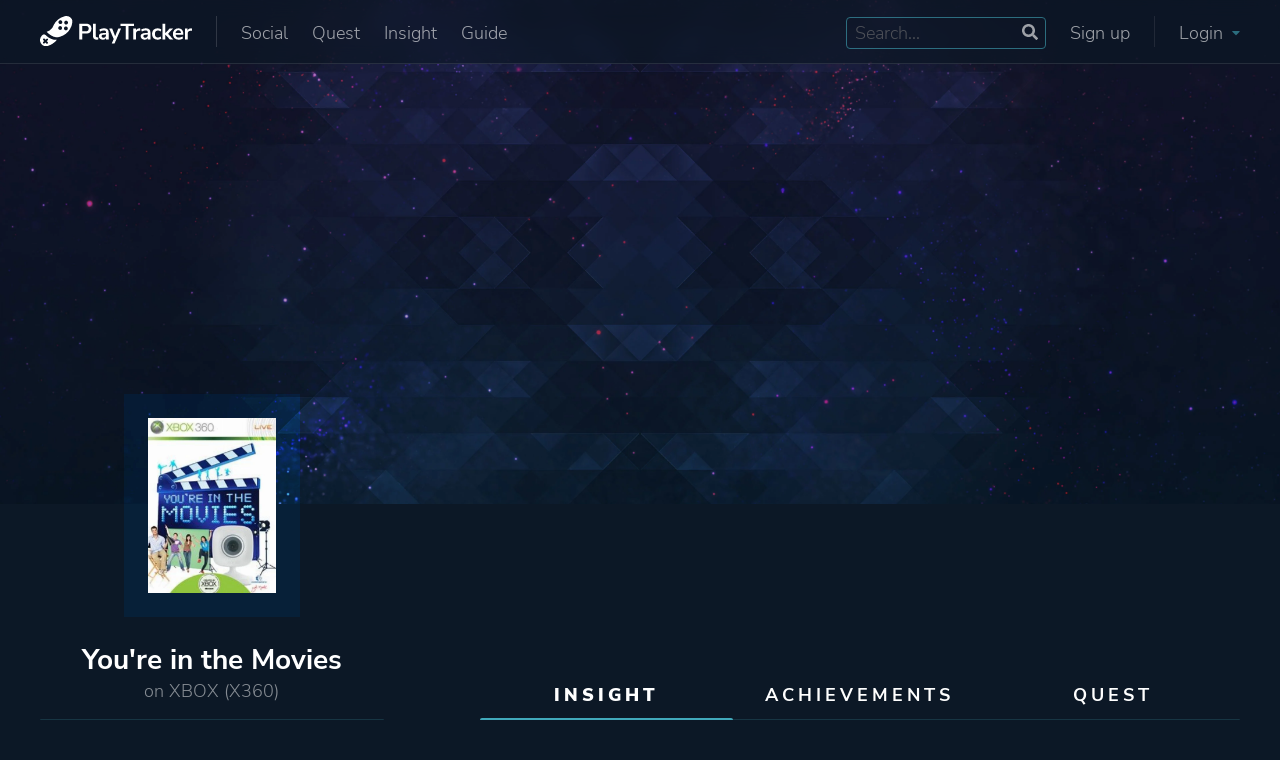

--- FILE ---
content_type: text/html; charset=UTF-8
request_url: https://playtracker.net/insight/game/9006
body_size: 18691
content:

  <!DOCTYPE html>
  <html lang="en">

  <head>
    <meta charset="UTF-8">
    <title>You're in the Movies stats, graphs, and player estimates | PlayTracker Insight</title>
  <meta name="title" content="You're in the Movies stats, graphs, and player estimates | PlayTracker Insight">
  <meta property="og:title" content="You're in the Movies stats, graphs, and player estimates | PlayTracker Insight" />
  <meta property="og:image" content="https://playtracker.net/cdn-cgi/image/format=auto/https://playtracker.net/assets/default_share.jpg">
  <meta property="og:url" content="https://playtracker.net/insight/game/9006" />
  <meta name="description" content="All the stats for You're in the Movies on XBOX - owners, active players, playtime, achievements and more!">
  <meta property="og:description" content="All the stats for You're in the Movies on XBOX - owners, active players, playtime, achievements and more!"/>    <meta property="fb:app_id" content="761784107491336" />
    <meta property="og:type" content="website" />
    <meta property="og:image:width" content="1920">
    <meta property="og:image:height" content="1080">
    <meta name="author" content="Operon Design d.o.o.">
    <meta name="viewport" content="width=device-width, initial-scale=1">
    <!-- Styles -->
    <link href="https://playtracker.net/assets/fonts/fonts_local.css" rel="stylesheet" type="text/css" />
    <link rel="stylesheet" href="https://playtracker.net/assets/operon.css?ver=1.17" type="text/css" />
    <link rel="stylesheet" href="https://playtracker.net/assets/playtracker.css?ver=1.25.10.24.1" type="text/css" />
    <!--Favicon-->
    <link rel="apple-touch-icon" sizes="180x180" href="https://playtracker.net/assets/apple-touch-icon.png">
    <link rel="icon" type="image/png" sizes="32x32" href="https://playtracker.net/assets/favicon-32x32.png">
    <link rel="icon" type="image/png" sizes="16x16" href="https://playtracker.net/assets/favicon-16x16.png">
    <link rel="manifest" href="https://playtracker.net/assets/site.webmanifest">
    <meta name="msapplication-TileColor" content="#0d1825">
    <meta name="theme-color" content="#0d1825">
    <!-- Apex charts -->
    <script src="https://playtracker.net/assets/apex/apexcharts.min.js" type="c88c4ef0b53f1d3fb25e651e-text/javascript"></script>
    <link rel="stylesheet" href="https://playtracker.net/assets/apex/apexcharts.css" />
    <!-- SWUP pageloading -->
    <script src="https://playtracker.net/assets/swup/swup.umd.js" type="c88c4ef0b53f1d3fb25e651e-text/javascript"></script>
    <script src="https://playtracker.net/assets/swup/swup_scroll.umd.js" type="c88c4ef0b53f1d3fb25e651e-text/javascript"></script>
    <!-- Functions -->
    <script src="https://playtracker.net/assets/functions.js?ver=1.25.10.04.1" type="c88c4ef0b53f1d3fb25e651e-text/javascript"></script>
    <!-- Fathom - beautiful, simple website analytics -->
    <script src="https://cdn.usefathom.com/script.js" data-site="PCLEGXWB" data-spa="auto" defer type="c88c4ef0b53f1d3fb25e651e-text/javascript"></script>
    <!-- HTML2Canvas -->
    <script src="https://playtracker.net/assets/html2canvas-pro.min.js" type="c88c4ef0b53f1d3fb25e651e-text/javascript"></script>
  </head>

  <body class="">
    <!-- Background -->
    <div class="background-layer">
      <div id="cool-loader" class="full center shoo-bottom">
        <div class="relative">
          <div class="outer"></div>
          <div class="middle"></div>
          <div class="inner"></div>
        </div>
      </div>
    </div>
    <!-- Header -->
    <header class="web-header center stretch">
      <nav class="container flex relative column-horizontal-pad">
        <div class="flex app-nav">
          <a href="https://playtracker.net/" class="flex app-nav-logo">
            <img alt="The PlayTracker logo - a shoe footprint with gamepad buttons on it" src="https://playtracker.net/cdn-cgi/image/format=auto/https://playtracker.net/assets/playtracker_logo.svg">
          </a>
          <div class="flex app-nav-menu app-nav-separator desktop-only">
            <a href="https://playtracker.net/social/" class="appmenu-item animate">Social</a>
            <a href="https://playtracker.net/quest/" class="appmenu-item animate">Quest</a>
            <a href="https://playtracker.net/insight/" class="appmenu-item animate">Insight</a>
                        <a href="https://playtracker.net/guide/" class="appmenu-item animate">Guide</a>
          </div>
        </div>
        <div class="flex app-nav">
                      <div class="flex app-nav-menu">
              <div class="search-box flex relative desktop-only" id="app-search-box">
                <input type="text" name="app-search" id="app-search" placeholder="Search..." maxlength="128">
                <svg aria-hidden="true" focusable="false" data-prefix="fas" data-icon="search" class="svg-inline--fa fa-search fa-w-16" role="img" xmlns="http://www.w3.org/2000/svg" viewBox="0 0 512 512"><path fill="currentColor" d="M505 442.7L405.3 343c-4.5-4.5-10.6-7-17-7H372c27.6-35.3 44-79.7 44-128C416 93.1 322.9 0 208 0S0 93.1 0 208s93.1 208 208 208c48.3 0 92.7-16.4 128-44v16.3c0 6.4 2.5 12.5 7 17l99.7 99.7c9.4 9.4 24.6 9.4 33.9 0l28.3-28.3c9.4-9.4 9.4-24.6.1-34zM208 336c-70.7 0-128-57.2-128-128 0-70.7 57.2-128 128-128 70.7 0 128 57.2 128 128 0 70.7-57.2 128-128 128z"></path></svg>              </div>
              <a class="appmenu-item animate desktop-only" href="https://playtracker.net/register/">Sign up</a>
              <div class="appmenu-item animate desktop-only"></div>
              <div class="appmenu-item animate app-nav-separator desktop-only" onclick="if (!window.__cfRLUnblockHandlers) return false; document.querySelector('#app-login').classList.toggle('app-login-show');" data-cf-modified-c88c4ef0b53f1d3fb25e651e-="">Login <svg aria-hidden="true" focusable="false" data-prefix="fas" data-icon="caret-down" class="svg-inline--fa fa-caret-down fa-w-10" role="img" xmlns="http://www.w3.org/2000/svg" viewBox="0 0 320 512"><path fill="currentColor" d="M31.3 192h257.3c17.8 0 26.7 21.5 14.1 34.1L174.1 354.8c-7.8 7.8-20.5 7.8-28.3 0L17.2 226.1C4.6 213.5 13.5 192 31.3 192z"></path></svg></div>
              <div class="appmenu-item animate mobile-only" onclick="if (!window.__cfRLUnblockHandlers) return false; document.querySelector('#app-login').classList.toggle('app-login-show');" data-cf-modified-c88c4ef0b53f1d3fb25e651e-="">Login <svg aria-hidden="true" focusable="false" data-prefix="fas" data-icon="caret-down" class="svg-inline--fa fa-caret-down fa-w-10" role="img" xmlns="http://www.w3.org/2000/svg" viewBox="0 0 320 512"><path fill="currentColor" d="M31.3 192h257.3c17.8 0 26.7 21.5 14.1 34.1L174.1 354.8c-7.8 7.8-20.5 7.8-28.3 0L17.2 226.1C4.6 213.5 13.5 192 31.3 192z"></path></svg></div>
            </div>
            <div class="app-login column-full-pad animate flex" id="app-login">
              <form class="full flex relative icewrack-form" method="post">
                <label class="full">Email</label>
                <input required type="email" name="email" class="full">
                <label class="full icewrack-top-pad">Password</label>
                <input required type="password" name="password" class="full">
                <div class="full icewrack-mininote"><span>Forgot your password? </span><a class="animate" href="https://playtracker.net/forgot-password/">Click here to reset.</a></div>
                <div class="full relative icewrack-top-pad">
                  <input type="checkbox" name="remember_me" id="remember_me" class="cbx">
                  <label for="remember_me" class="check">
                    <svg width="18px" height="18px" viewBox="0 0 18 18">
                      <path d="M1,9 L1,3.5 C1,2 2,1 3.5,1 L14.5,1 C16,1 17,2 17,3.5 L17,14.5 C17,16 16,17 14.5,17 L3.5,17 C2,17 1,16 1,14.5 L1,9 Z"></path>
                      <polyline points="1 9 7 14 15 4"></polyline>
                    </svg>
                    <span>Remember me</span>
                  </label>
                </div>
                <input required type="submit" class="full animate classic-button highlight-button icewrack-top-pad" name="btn_login" value="Login">
                <div class="full smaller-text center-text icewrack-separator">Don't have an account yet?</div>
                <a class="full center animate classic-button icewrack-top-pad" href="https://playtracker.net/register/">Sign up</a>
              </form>
            </div>
                  </div>
      </nav>
    </header>
    <!-- Mobile nav -->
    <nav class="full flex relative mobile-app-nav">
      <a href="https://playtracker.net/insight/" class="center center-wrap animate">
        <div class="full center"><svg aria-hidden="true" focusable="false" data-prefix="fas" data-icon="cubes" class="svg-inline--fa fa-cubes fa-w-16" role="img" xmlns="http://www.w3.org/2000/svg" viewBox="0 0 512 512"><path fill="currentColor" d="M488.6 250.2L392 214V105.5c0-15-9.3-28.4-23.4-33.7l-100-37.5c-8.1-3.1-17.1-3.1-25.3 0l-100 37.5c-14.1 5.3-23.4 18.7-23.4 33.7V214l-96.6 36.2C9.3 255.5 0 268.9 0 283.9V394c0 13.6 7.7 26.1 19.9 32.2l100 50c10.1 5.1 22.1 5.1 32.2 0l103.9-52 103.9 52c10.1 5.1 22.1 5.1 32.2 0l100-50c12.2-6.1 19.9-18.6 19.9-32.2V283.9c0-15-9.3-28.4-23.4-33.7zM358 214.8l-85 31.9v-68.2l85-37v73.3zM154 104.1l102-38.2 102 38.2v.6l-102 41.4-102-41.4v-.6zm84 291.1l-85 42.5v-79.1l85-38.8v75.4zm0-112l-102 41.4-102-41.4v-.6l102-38.2 102 38.2v.6zm240 112l-85 42.5v-79.1l85-38.8v75.4zm0-112l-102 41.4-102-41.4v-.6l102-38.2 102 38.2v.6z"></path></svg></div>Insight
      </a>
      <a href="https://playtracker.net/quest/" class="center center-wrap animate">
        <div class="full center"><svg aria-hidden="true" focusable="false" data-prefix="fas" data-icon="scroll" class="svg-inline--fa fa-scroll fa-w-20" role="img" xmlns="http://www.w3.org/2000/svg" viewBox="0 0 640 512"><path fill="currentColor" d="M48 0C21.53 0 0 21.53 0 48v64c0 8.84 7.16 16 16 16h80V48C96 21.53 74.47 0 48 0zm208 412.57V352h288V96c0-52.94-43.06-96-96-96H111.59C121.74 13.41 128 29.92 128 48v368c0 38.87 34.65 69.65 74.75 63.12C234.22 474 256 444.46 256 412.57zM288 384v32c0 52.93-43.06 96-96 96h336c61.86 0 112-50.14 112-112 0-8.84-7.16-16-16-16H288z"></path></svg></div>Quest
      </a>
      <a href="https://playtracker.net/social/" class="center center-wrap animate">
        <div class="full center"><svg aria-hidden="true" focusable="false" data-prefix="fas" data-icon="stream" class="svg-inline--fa fa-stream fa-w-16" role="img" xmlns="http://www.w3.org/2000/svg" viewBox="0 0 512 512"><path fill="currentColor" d="M16 128h416c8.84 0 16-7.16 16-16V48c0-8.84-7.16-16-16-16H16C7.16 32 0 39.16 0 48v64c0 8.84 7.16 16 16 16zm480 80H80c-8.84 0-16 7.16-16 16v64c0 8.84 7.16 16 16 16h416c8.84 0 16-7.16 16-16v-64c0-8.84-7.16-16-16-16zm-64 176H16c-8.84 0-16 7.16-16 16v64c0 8.84 7.16 16 16 16h416c8.84 0 16-7.16 16-16v-64c0-8.84-7.16-16-16-16z"></path></svg></div>Social
      </a>
      <a href="https://playtracker.net/search/" class="center center-wrap animate">
        <div class="full center"><svg aria-hidden="true" focusable="false" data-prefix="fas" data-icon="search" class="svg-inline--fa fa-search fa-w-16" role="img" xmlns="http://www.w3.org/2000/svg" viewBox="0 0 512 512"><path fill="currentColor" d="M505 442.7L405.3 343c-4.5-4.5-10.6-7-17-7H372c27.6-35.3 44-79.7 44-128C416 93.1 322.9 0 208 0S0 93.1 0 208s93.1 208 208 208c48.3 0 92.7-16.4 128-44v16.3c0 6.4 2.5 12.5 7 17l99.7 99.7c9.4 9.4 24.6 9.4 33.9 0l28.3-28.3c9.4-9.4 9.4-24.6.1-34zM208 336c-70.7 0-128-57.2-128-128 0-70.7 57.2-128 128-128 70.7 0 128 57.2 128 128 0 70.7-57.2 128-128 128z"></path></svg></div>Search
      </a>
      <a href="https://playtracker.net/guide/" class="center center-wrap animate">
        <div class="full center"><svg xmlns="http://www.w3.org/2000/svg" viewBox="0 0 448 512"><!--! Font Awesome Pro 6.3.0 by @fontawesome - https://fontawesome.com License - https://fontawesome.com/license (Commercial License) Copyright 2023 Fonticons, Inc. --><path d="M96 0C43 0 0 43 0 96V416c0 53 43 96 96 96H384h32c17.7 0 32-14.3 32-32s-14.3-32-32-32V384c17.7 0 32-14.3 32-32V32c0-17.7-14.3-32-32-32H384 96zm0 384H352v64H96c-17.7 0-32-14.3-32-32s14.3-32 32-32zM264 200l16.6-38.8c2.8-6.5 11.9-6.5 14.7 0L312 200l38.8 16.6c6.5 2.8 6.5 11.9 0 14.7L312 248l-16.6 38.8c-2.8 6.5-11.9 6.5-14.7 0L264 248l-38.8-16.6c-6.5-2.8-6.5-11.9 0-14.7L264 200zM168.8 78.3c2.9-5.9 11.4-5.9 14.3 0L192 96l17.7 8.8c5.9 2.9 5.9 11.4 0 14.3L192 128l-8.8 17.7c-2.9 5.9-11.4 5.9-14.3 0L160 128l-17.7-8.8c-5.9-2.9-5.9-11.4 0-14.3L160 96l8.8-17.7z"/></svg></div>Guide
      </a>
    </nav>
    <!-- Extra header nav -->
            <!-- Start Main -->
    <main class="main-container transition-fade" id="main-container">

    <div class="full flex regular-page game-page">
    <div class="full flex game-page-header">
    <div class="full flex hero">
        <img src="https://playtracker.net/cdn-cgi/image/format=auto/https://playtracker-apollo.fra1.cdn.digitaloceanspaces.com/assets/playtracker_main_bg.jpg"
            alt="You're in the Movies cover image">
    </div>
    <div class="full flex sidekick">
        <div class="container flex stretch relative">
            <div class="third flex column-full-pad standard-sidebar" id="gamepagetop">
                <div class="full center">
                    <div class="game-pagetop-boxart column-full-pad relative flex">
                        <img alt="You're in the Movies"
                            src="https://playtracker.net/cdn-cgi/image/format=auto/https://playtracker-apollo.fra1.cdn.digitaloceanspaces.com/thumbnails/game_thumb_9006.jpg">
                    </div>
                </div>
                <div class="full flex relative column-top-pad">
                    <h1 class="full center-text profile-username">
                        You're in the Movies                    </h1>
                    <h4 class="full center-text profile-title faded">
                        on
                        XBOX (X360)                    </h4>
                    <div class="full flex element-divider desktop-only"></div>
                </div>
            </div>
            <div class="two-thirds flex relative column-full-pad standard-content">
                                <div class="full flex sidekick-nav desktop-only">
                    <a href="https://playtracker.net/insight/game/9006" class="third center relative block-title sidekick-nav-item sidekick-nav-active">Insight</a>
                    <a href="https://playtracker.net/game/9006"
                        class="third center relative block-title sidekick-nav-item ">Achievements</a>
                    <a href="https://playtracker.net/quest/game/9006" class="third center relative block-title sidekick-nav-item ">Quest</a>
                </div>
                <div class="full flex element-divider desktop-only"></div>
            </div>
            <div class="full flex sidekick-nav relative mobile-only">
                <a href="https://playtracker.net/insight/game/9006" class="thirty center relative block-title sidekick-nav-item sidekick-nav-active">Insight</a>
                <a href="https://playtracker.net/game/9006"
                    class="forty center relative block-title sidekick-nav-item ">Achievements</a>
                <a href="https://playtracker.net/quest/game/9006" class="thirty center relative block-title sidekick-nav-item ">Quest</a>
                <div class="full flex element-divider"></div>
            </div>
        </div>
    </div>
</div>    <div class="full flex game-page-content">
        <div class="full flex user-page-profile column-bottom-pad">
            <div class="container flex">
                <div class="third flex flex-responsive column-horizontal-pad standard-sidebar">
                                            <div class="full tablet-half mobile-full flex">
                            <div class="full center-text relative block-title level insight-level">Popularity score<label class="animate info-box-indicator" for="expand-popularity">
                                    <svg aria-hidden="true" focusable="false" data-prefix="fas" data-icon="info-circle" class="svg-inline--fa fa-info-circle fa-w-16" role="img" xmlns="http://www.w3.org/2000/svg" viewBox="0 0 512 512"><path fill="currentColor" d="M256 8C119.043 8 8 119.083 8 256c0 136.997 111.043 248 248 248s248-111.003 248-248C504 119.083 392.957 8 256 8zm0 110c23.196 0 42 18.804 42 42s-18.804 42-42 42-42-18.804-42-42 18.804-42 42-42zm56 254c0 6.627-5.373 12-12 12h-88c-6.627 0-12-5.373-12-12v-24c0-6.627 5.373-12 12-12h12v-64h-12c-6.627 0-12-5.373-12-12v-24c0-6.627 5.373-12 12-12h64c6.627 0 12 5.373 12 12v100h12c6.627 0 12 5.373 12 12v24z"></path></svg>                                </label></div>
                            <div class="full center">
                                <div class="relative">
                                                    <svg 
    xmlns="http://www.w3.org/2000/svg"
    xmlns:xlink="http://www.w3.org/1999/xlink"
    width="109px" height="125px">
    <path class="level-image" fill-rule="evenodd"  stroke-width="5px" stroke="rgb(65, 163, 187)" fill-opacity="0.2" fill="rgb(65, 163, 187)"
    d="M54.506,122.491 L2.512,92.493 L2.512,32.496 L54.506,2.498 L106.500,32.496 L106.500,92.493 L54.506,122.491 Z"/>
    </svg>                                    <div class="level-featured center">
                                        1                                    </div>
                                </div>
                            </div>
                            <div class="full flex relative">
                                <input type="checkbox" id="expand-popularity" class="hide">
                                <div class="full column-mini-full-pad column-top-margin info-box input-expand">The
                                    Popularity Score uses data like the amounts of total players and active players to
                                    summarize how popular a game is in short numerical fashion. It scales up linearly, so a
                                    score of 10 is twice as good as a score of 5.</div>
                            </div>
                            <div class="full center column-mini-vertical-pad">
                                <div class="relative">
                                    <!-- Estimated players -->
                                                                            <div class="locked faded big-stat-element relative">
                                            <?xml version="1.0" encoding="utf-8"?>
<!-- Generator: Adobe Illustrator 22.1.0, SVG Export Plug-In . SVG Version: 6.00 Build 0)  -->
<svg version="1.1" name="gamepad-edited" id="Layer_1" focusable="false" xmlns="http://www.w3.org/2000/svg" xmlns:xlink="http://www.w3.org/1999/xlink"
	 x="0px" y="0px" viewBox="0 0 640 512" style="enable-background:new 0 0 640 512;" xml:space="preserve">
<path d="M378.6,37.4l-277.1,160C24.9,241.6-1.3,339.4,42.9,416s142,102.8,218.6,58.6c38.8-22.4,64.6-58.5,74.9-98.7l79.2-45.8
	c39.9,11.1,84.2,6.8,122.9-15.5C615,270.4,641.2,172.6,597,96S455.1-6.8,378.6,37.4z M274.6,305.3c3.3,5.7,1.3,13.1-4.4,16.4l-45,26
	l26,45c3.3,5.7,1.3,13.1-4.4,16.4l-34.6,20c-5.7,3.3-13.1,1.3-16.4-4.4l-26-45l-45,26c-5.7,3.3-13.1,1.3-16.4-4.4l-20-34.6
	c-3.3-5.7-1.3-13.1,4.4-16.4l45-26l-26-45c-3.3-5.7-1.3-13.1,4.4-16.4l34.6-20c5.7-3.3,13.1-1.3,16.4,4.4l26,45l45-26
	c5.7-3.3,13.1-1.3,16.4,4.4L274.6,305.3z M467.9,272.2c-22.9,13.3-52.3,5.4-65.6-17.6s-5.4-52.3,17.6-65.6s52.3-5.4,65.6,17.6
	S490.9,258.9,467.9,272.2z M497.2,162.9c-22.9,13.3-52.3,5.4-65.6-17.6s-5.4-52.3,17.6-65.6s52.3-5.4,65.6,17.6
	C528,120.3,520.1,149.7,497.2,162.9z"/>
</svg>
                                            <div class="big-stat-number relative">
                                                <svg aria-hidden="true" focusable="false" data-prefix="fas" data-icon="lock" class="svg-inline--fa fa-lock fa-w-14" role="img" xmlns="http://www.w3.org/2000/svg" viewBox="0 0 448 512"><path fill="currentColor" d="M400 224h-24v-72C376 68.2 307.8 0 224 0S72 68.2 72 152v72H48c-26.5 0-48 21.5-48 48v192c0 26.5 21.5 48 48 48h352c26.5 0 48-21.5 48-48V272c0-26.5-21.5-48-48-48zm-104 0H152v-72c0-39.7 32.3-72 72-72s72 32.3 72 72v72z"></path></svg>                                            </div>
                                            <div class="big-stat-text">estimated players</div>
                                        </div>
                                                                        <!-- Estimated active players -->
                                                                            <div class="locked faded big-stat-element relative">
                                            <svg aria-hidden="true" focusable="false" data-prefix="fas" data-icon="user" class="svg-inline--fa fa-user fa-w-14" role="img" xmlns="http://www.w3.org/2000/svg" viewBox="0 0 448 512"><path fill="currentColor" d="M224 256c70.7 0 128-57.3 128-128S294.7 0 224 0 96 57.3 96 128s57.3 128 128 128zm89.6 32h-16.7c-22.2 10.2-46.9 16-72.9 16s-50.6-5.8-72.9-16h-16.7C60.2 288 0 348.2 0 422.4V464c0 26.5 21.5 48 48 48h352c26.5 0 48-21.5 48-48v-41.6c0-74.2-60.2-134.4-134.4-134.4z"></path></svg>                                            <div class="big-stat-number relative">
                                                <svg aria-hidden="true" focusable="false" data-prefix="fas" data-icon="lock" class="svg-inline--fa fa-lock fa-w-14" role="img" xmlns="http://www.w3.org/2000/svg" viewBox="0 0 448 512"><path fill="currentColor" d="M400 224h-24v-72C376 68.2 307.8 0 224 0S72 68.2 72 152v72H48c-26.5 0-48 21.5-48 48v192c0 26.5 21.5 48 48 48h352c26.5 0 48-21.5 48-48V272c0-26.5-21.5-48-48-48zm-104 0H152v-72c0-39.7 32.3-72 72-72s72 32.3 72 72v72z"></path></svg>                                            </div>
                                            <div class="big-stat-text">estimated active players</div>
                                        </div>
                                                                    </div>
                            </div>
                                                            <div class="full flex relative">
                                    <input type="checkbox" id="expand-estimates" class="hide">
                                    <div class="full center-wrap column-mini-full-pad info-box column-bottom-margin input-expand"><span class="full">Insight is
                                            90% certain that estimates for this game are accurate within a
                                            45% interval (+-
                                            344.7K).</span><a href="https://playtracker.net/info/how_insight_works/" target="_blank" class="full center-text colorful-text column-mini-top-pad">How are estimates calculated?</a>
                                    </div>
                                </div>
                                                                                                                    <div class="full center center-wrap relative hide-on-mobile-app">
                                    <div class="locked faded classic-button flex">
                                        <svg aria-hidden="true" focusable="false" data-prefix="fas" data-icon="lock" class="svg-inline--fa fa-lock fa-w-14" role="img" xmlns="http://www.w3.org/2000/svg" viewBox="0 0 448 512"><path fill="currentColor" d="M400 224h-24v-72C376 68.2 307.8 0 224 0S72 68.2 72 152v72H48c-26.5 0-48 21.5-48 48v192c0 26.5 21.5 48 48 48h352c26.5 0 48-21.5 48-48V272c0-26.5-21.5-48-48-48zm-104 0H152v-72c0-39.7 32.3-72 72-72s72 32.3 72 72v72z"></path></svg>                                        Compare
                                    </div>
                                </div>
                                <div class="full center column-mini-bottom-pad hide-on-mobile-app">
                                    <a href="https://playtracker.net/pricing/" target="_blank" class="eighty relative">
                                        <div class="big-stat-element relative">
                                            <svg xmlns="http://www.w3.org/2000/svg" viewBox="0 0 512 512"><!--! Font Awesome Pro 6.3.0 by @fontawesome - https://fontawesome.com License - https://fontawesome.com/license (Commercial License) Copyright 2023 Fonticons, Inc. --><path d="M117.8 128H207C286.9-3.7 409.5-8.5 483.9 5.3c11.6 2.2 20.7 11.2 22.8 22.8c13.8 74.4 9 197-122.7 276.9v89.3c0 25.4-13.4 49-35.3 61.9l-88.5 52.5c-7.4 4.4-16.6 4.5-24.1 .2s-12.1-12.2-12.1-20.9l0-114.7c0-22.6-9-44.3-25-60.3s-37.7-25-60.3-25H24c-8.6 0-16.6-4.6-20.9-12.1s-4.2-16.7 .2-24.1l52.5-88.5c13-21.9 36.5-35.3 61.9-35.3zM424 128a40 40 0 1 0 -80 0 40 40 0 1 0 80 0zM166.5 470C132.3 504.3 66 511 28.3 511.9c-16 .4-28.6-12.2-28.2-28.2C1 446 7.7 379.7 42 345.5c34.4-34.4 90.1-34.4 124.5 0s34.4 90.1 0 124.5zm-46.7-36.4c11.4-11.4 11.4-30 0-41.4s-30-11.4-41.4 0c-10.1 10.1-13 28.5-13.7 41.3c-.5 8 5.9 14.3 13.9 13.9c12.8-.7 31.2-3.7 41.3-13.7z"/></svg>                                            <div class="big-stat-text">Purchase a premium subscription to get access to the Compare feature and more.</div>
                                        </div>
                                    </a>
                                </div>
                                                        <div class="full flex element-divider"></div>
                            <h3 class="full center-text block-title column-top-pad">Stats</h3>
                            <div class="full center column-mini-vertical-pad">
                                <div class="relative">
                                    <!-- Percenatage of owners -->
                                                                        <!-- Average achievements -->
                                                                            <div class="big-stat-element relative">
                                            <svg aria-hidden="true" focusable="false" name="trophy-solid" data-prefix="fas" data-icon="trophy" class="svg-inline--fa fa-trophy fa-w-18" role="img" xmlns="http://www.w3.org/2000/svg" viewBox="0 0 576 512"><path fill="currentColor" d="M552 64H448V24c0-13.3-10.7-24-24-24H152c-13.3 0-24 10.7-24 24v40H24C10.7 64 0 74.7 0 88v56c0 35.7 22.5 72.4 61.9 100.7 31.5 22.7 69.8 37.1 110 41.7C203.3 338.5 240 360 240 360v72h-48c-35.3 0-64 20.7-64 56v12c0 6.6 5.4 12 12 12h296c6.6 0 12-5.4 12-12v-12c0-35.3-28.7-56-64-56h-48v-72s36.7-21.5 68.1-73.6c40.3-4.6 78.6-19 110-41.7 39.3-28.3 61.9-65 61.9-100.7V88c0-13.3-10.7-24-24-24zM99.3 192.8C74.9 175.2 64 155.6 64 144v-16h64.2c1 32.6 5.8 61.2 12.8 86.2-15.1-5.2-29.2-12.4-41.7-21.4zM512 144c0 16.1-17.7 36.1-35.3 48.8-12.5 9-26.7 16.2-41.8 21.4 7-25 11.8-53.6 12.8-86.2H512v16z"></path></svg>                                            <div class="big-stat-number">
                                                8.1                                            </div>
                                            <div class="big-stat-text">average achievements</div>
                                        </div>
                                                                        <!-- Average total playtime -->
                                                                        <!-- Average recent playtime -->
                                                                        <!-- Median playtimes -->
                                                                    </div>
                            </div>
                            <div class="full flex element-divider"></div>
                        </div>
                                        <div class="full flex tablet-half mobile-full">
                        <h3 class="full center-text block-title column-vertical-pad">About game</h3>
                                                        <div class="details-block flex smaller-text stretch" id="about-game">
                                                                                                    <div class="half bold right-text">
                                        Release date</div>
                                                                            <div class="half left-separator">
                                            1970.01.01 (Xbox)
                                        </div>
                                                                                                                        <div class="half"></div>
                                                                                <div class="half left-separator">
                                            2008.11.18. (Original)
                                        </div>
                                                                    <div class="half column-top-margin"></div><div class="half column-top-margin"></div><div class="half bold right-text">Developer</div><a href="https://playtracker.net/insight/attribute/Company/Zoë Mode/108271" class="half left-separator animate">Zoë Mode</a><div class="half column-top-margin"></div><div class="half column-top-margin"></div><div class="half bold right-text">Publisher</div><a href="https://playtracker.net/insight/attribute/Company/Codemasters/157561" class="half left-separator animate">Codemasters</a><div class="half column-top-margin"></div><div class="half column-top-margin"></div><div class="half bold right-text">Mode</div><a href="https://playtracker.net/insight/attribute/Mode/Single player/105649" class="half left-separator animate">Single Player</a><div class="half"></div><a href="https://playtracker.net/insight/attribute/Mode/Multiplayer/105650" class="half left-separator animate">Multiplayer</a><div class="half"></div><a href="https://playtracker.net/insight/attribute/Mode/Split screen/105652" class="half left-separator animate">Split Screen</a><div class="half column-top-margin"></div><div class="half column-top-margin"></div><div class="half bold right-text">Theme</div><a href="https://playtracker.net/insight/attribute/Theme/Action/105674" class="half left-separator animate">Action</a><div class="half"></div><a href="https://playtracker.net/insight/attribute/Theme/Comedy/105682" class="half left-separator animate">Comedy</a><div class="half"></div><a href="https://playtracker.net/insight/attribute/Theme/Party/105691" class="half left-separator animate">Party</a><div class="half column-top-margin"></div><div class="half column-top-margin"></div><div class="half bold right-text">More tags</div><a href="https://playtracker.net/insight/attribute/Tag/dinosaurs/159532" class="half left-separator animate">Dinosaurs</a><div class="half"></div><a href="https://playtracker.net/insight/attribute/Tag/minigames/159626" class="half left-separator animate">Minigames</a>                                <div class="half column-top-margin"></div>
                                <div class="half column-top-margin"></div>
                                <div class="half bold right-text">Platform ID</div>
                                <div class="half left-separator">1129121800</div>
                                </div>
                                                                <div class="full flex desktop-only">
                                    <h3 class="full center-text block-title column-vertical-pad">Players also liked</h3>
                                    <div class="full flex stretch trending-games native-slider">
                                                                                        <a class="full card flex relative been-playing sunbeam-card trending-game" href="https://playtracker.net/insight/game/80096">
                                                    <img class="been-playing-image" loading="lazy" aria-hidden="true" src="https://playtracker.net/cdn-cgi/image/format=auto,width=800/https://playtracker-apollo.fra1.cdn.digitaloceanspaces.com/covers/api/game_cover_80096.jpg">
                                                    <div class="been-playing-overlay"></div>
                                                    <div class="been-playing-content full center">
                                                        <div class="full flex been-playing-game-thumb">
                                                            <img src="https://playtracker.net/cdn-cgi/image/format=auto/https://playtracker-apollo.fra1.cdn.digitaloceanspaces.com/thumbnails/game_thumb_80096.jpg" loading="lazy" alt="Boxart for Vampire Survivors (Game Preview)">
                                                        </div>
                                                        <div class="full flex sunbeam-details center">
                                                            <div class="full relative">
                                                                <h4 class="full sunbeam-game-title">
                                                                    Vampire Survivors (Game Preview)                                                                </h4>
                                                                <div class="full flex sunbeam-game-stats">
                                                                    <div>
                                                                        <svg aria-hidden="true" focusable="false" data-prefix="fas" data-icon="user" class="svg-inline--fa fa-user fa-w-14" role="img" xmlns="http://www.w3.org/2000/svg" viewBox="0 0 448 512"><path fill="currentColor" d="M224 256c70.7 0 128-57.3 128-128S294.7 0 224 0 96 57.3 96 128s57.3 128 128 128zm89.6 32h-16.7c-22.2 10.2-46.9 16-72.9 16s-50.6-5.8-72.9-16h-16.7C60.2 288 0 348.2 0 422.4V464c0 26.5 21.5 48 48 48h352c26.5 0 48-21.5 48-48v-41.6c0-74.2-60.2-134.4-134.4-134.4z"></path></svg>                                                                        6% audience match
                                                                    </div>
                                                                    <div>
                                                                        <svg aria-hidden="true" name="fire-solid" focusable="false" data-prefix="fas" data-icon="fire" class="svg-inline--fa fa-fire fa-w-12" role="img" xmlns="http://www.w3.org/2000/svg" viewBox="0 0 384 512"><path fill="currentColor" d="M216 23.86c0-23.8-30.65-32.77-44.15-13.04C48 191.85 224 200 224 288c0 35.63-29.11 64.46-64.85 63.99-35.17-.45-63.15-29.77-63.15-64.94v-85.51c0-21.7-26.47-32.23-41.43-16.5C27.8 213.16 0 261.33 0 320c0 105.87 86.13 192 192 192s192-86.13 192-192c0-170.29-168-193-168-296.14z"></path></svg>                                                                        13 popularity
                                                                    </div>
                                                                </div>
                                                            </div>
                                                        </div>
                                                    </div>
                                                </a>
                                                                                        <a class="full card flex relative been-playing sunbeam-card trending-game" href="https://playtracker.net/insight/game/1899">
                                                    <img class="been-playing-image" loading="lazy" aria-hidden="true" src="https://playtracker.net/cdn-cgi/image/format=auto,width=800/https://playtracker-apollo.fra1.cdn.digitaloceanspaces.com/covers/api/game_cover_1899.jpg">
                                                    <div class="been-playing-overlay"></div>
                                                    <div class="been-playing-content full center">
                                                        <div class="full flex been-playing-game-thumb">
                                                            <img src="https://playtracker.net/cdn-cgi/image/format=auto/https://playtracker-apollo.fra1.cdn.digitaloceanspaces.com/thumbnails/game_thumb_1899.jpg" loading="lazy" alt="Boxart for Tom Clancy's The Division">
                                                        </div>
                                                        <div class="full flex sunbeam-details center">
                                                            <div class="full relative">
                                                                <h4 class="full sunbeam-game-title">
                                                                    Tom Clancy's The Division                                                                </h4>
                                                                <div class="full flex sunbeam-game-stats">
                                                                    <div>
                                                                        <svg aria-hidden="true" focusable="false" data-prefix="fas" data-icon="user" class="svg-inline--fa fa-user fa-w-14" role="img" xmlns="http://www.w3.org/2000/svg" viewBox="0 0 448 512"><path fill="currentColor" d="M224 256c70.7 0 128-57.3 128-128S294.7 0 224 0 96 57.3 96 128s57.3 128 128 128zm89.6 32h-16.7c-22.2 10.2-46.9 16-72.9 16s-50.6-5.8-72.9-16h-16.7C60.2 288 0 348.2 0 422.4V464c0 26.5 21.5 48 48 48h352c26.5 0 48-21.5 48-48v-41.6c0-74.2-60.2-134.4-134.4-134.4z"></path></svg>                                                                        4% audience match
                                                                    </div>
                                                                    <div>
                                                                        <svg aria-hidden="true" name="fire-solid" focusable="false" data-prefix="fas" data-icon="fire" class="svg-inline--fa fa-fire fa-w-12" role="img" xmlns="http://www.w3.org/2000/svg" viewBox="0 0 384 512"><path fill="currentColor" d="M216 23.86c0-23.8-30.65-32.77-44.15-13.04C48 191.85 224 200 224 288c0 35.63-29.11 64.46-64.85 63.99-35.17-.45-63.15-29.77-63.15-64.94v-85.51c0-21.7-26.47-32.23-41.43-16.5C27.8 213.16 0 261.33 0 320c0 105.87 86.13 192 192 192s192-86.13 192-192c0-170.29-168-193-168-296.14z"></path></svg>                                                                        19 popularity
                                                                    </div>
                                                                </div>
                                                            </div>
                                                        </div>
                                                    </div>
                                                </a>
                                                                                        <a class="full card flex relative been-playing sunbeam-card trending-game" href="https://playtracker.net/insight/game/1931">
                                                    <img class="been-playing-image" loading="lazy" aria-hidden="true" src="https://playtracker.net/cdn-cgi/image/format=auto,width=800/https://playtracker-apollo.fra1.cdn.digitaloceanspaces.com/covers/api/game_cover_1931.jpg">
                                                    <div class="been-playing-overlay"></div>
                                                    <div class="been-playing-content full center">
                                                        <div class="full flex been-playing-game-thumb">
                                                            <img src="https://playtracker.net/cdn-cgi/image/format=auto/https://playtracker-apollo.fra1.cdn.digitaloceanspaces.com/thumbnails/game_thumb_1931.jpg" loading="lazy" alt="Boxart for Halo 5: Guardians">
                                                        </div>
                                                        <div class="full flex sunbeam-details center">
                                                            <div class="full relative">
                                                                <h4 class="full sunbeam-game-title">
                                                                    Halo 5: Guardians                                                                </h4>
                                                                <div class="full flex sunbeam-game-stats">
                                                                    <div>
                                                                        <svg aria-hidden="true" focusable="false" data-prefix="fas" data-icon="user" class="svg-inline--fa fa-user fa-w-14" role="img" xmlns="http://www.w3.org/2000/svg" viewBox="0 0 448 512"><path fill="currentColor" d="M224 256c70.7 0 128-57.3 128-128S294.7 0 224 0 96 57.3 96 128s57.3 128 128 128zm89.6 32h-16.7c-22.2 10.2-46.9 16-72.9 16s-50.6-5.8-72.9-16h-16.7C60.2 288 0 348.2 0 422.4V464c0 26.5 21.5 48 48 48h352c26.5 0 48-21.5 48-48v-41.6c0-74.2-60.2-134.4-134.4-134.4z"></path></svg>                                                                        4% audience match
                                                                    </div>
                                                                    <div>
                                                                        <svg aria-hidden="true" name="fire-solid" focusable="false" data-prefix="fas" data-icon="fire" class="svg-inline--fa fa-fire fa-w-12" role="img" xmlns="http://www.w3.org/2000/svg" viewBox="0 0 384 512"><path fill="currentColor" d="M216 23.86c0-23.8-30.65-32.77-44.15-13.04C48 191.85 224 200 224 288c0 35.63-29.11 64.46-64.85 63.99-35.17-.45-63.15-29.77-63.15-64.94v-85.51c0-21.7-26.47-32.23-41.43-16.5C27.8 213.16 0 261.33 0 320c0 105.87 86.13 192 192 192s192-86.13 192-192c0-170.29-168-193-168-296.14z"></path></svg>                                                                        31 popularity
                                                                    </div>
                                                                </div>
                                                            </div>
                                                        </div>
                                                    </div>
                                                </a>
                                                                                        <a class="full card flex relative been-playing sunbeam-card trending-game" href="https://playtracker.net/insight/game/1934">
                                                    <img class="been-playing-image" loading="lazy" aria-hidden="true" src="https://playtracker.net/cdn-cgi/image/format=auto,width=800/https://playtracker-apollo.fra1.cdn.digitaloceanspaces.com/covers/api/game_cover_1934.jpg">
                                                    <div class="been-playing-overlay"></div>
                                                    <div class="been-playing-content full center">
                                                        <div class="full flex been-playing-game-thumb">
                                                            <img src="https://playtracker.net/cdn-cgi/image/format=auto/https://playtracker-apollo.fra1.cdn.digitaloceanspaces.com/thumbnails/game_thumb_1934.jpg" loading="lazy" alt="Boxart for Destiny">
                                                        </div>
                                                        <div class="full flex sunbeam-details center">
                                                            <div class="full relative">
                                                                <h4 class="full sunbeam-game-title">
                                                                    Destiny                                                                </h4>
                                                                <div class="full flex sunbeam-game-stats">
                                                                    <div>
                                                                        <svg aria-hidden="true" focusable="false" data-prefix="fas" data-icon="user" class="svg-inline--fa fa-user fa-w-14" role="img" xmlns="http://www.w3.org/2000/svg" viewBox="0 0 448 512"><path fill="currentColor" d="M224 256c70.7 0 128-57.3 128-128S294.7 0 224 0 96 57.3 96 128s57.3 128 128 128zm89.6 32h-16.7c-22.2 10.2-46.9 16-72.9 16s-50.6-5.8-72.9-16h-16.7C60.2 288 0 348.2 0 422.4V464c0 26.5 21.5 48 48 48h352c26.5 0 48-21.5 48-48v-41.6c0-74.2-60.2-134.4-134.4-134.4z"></path></svg>                                                                        4% audience match
                                                                    </div>
                                                                    <div>
                                                                        <svg aria-hidden="true" name="fire-solid" focusable="false" data-prefix="fas" data-icon="fire" class="svg-inline--fa fa-fire fa-w-12" role="img" xmlns="http://www.w3.org/2000/svg" viewBox="0 0 384 512"><path fill="currentColor" d="M216 23.86c0-23.8-30.65-32.77-44.15-13.04C48 191.85 224 200 224 288c0 35.63-29.11 64.46-64.85 63.99-35.17-.45-63.15-29.77-63.15-64.94v-85.51c0-21.7-26.47-32.23-41.43-16.5C27.8 213.16 0 261.33 0 320c0 105.87 86.13 192 192 192s192-86.13 192-192c0-170.29-168-193-168-296.14z"></path></svg>                                                                        19 popularity
                                                                    </div>
                                                                </div>
                                                            </div>
                                                        </div>
                                                    </div>
                                                </a>
                                                                                        <a class="full card flex relative been-playing sunbeam-card trending-game" href="https://playtracker.net/insight/game/1946">
                                                    <img class="been-playing-image" loading="lazy" aria-hidden="true" src="https://playtracker.net/cdn-cgi/image/format=auto,width=800/https://playtracker-apollo.fra1.cdn.digitaloceanspaces.com/covers/api/game_cover_1946.jpg">
                                                    <div class="been-playing-overlay"></div>
                                                    <div class="been-playing-content full center">
                                                        <div class="full flex been-playing-game-thumb">
                                                            <img src="https://playtracker.net/cdn-cgi/image/format=auto/https://playtracker-apollo.fra1.cdn.digitaloceanspaces.com/thumbnails/game_thumb_1946.jpg" loading="lazy" alt="Boxart for Minecraft: Xbox One Edition">
                                                        </div>
                                                        <div class="full flex sunbeam-details center">
                                                            <div class="full relative">
                                                                <h4 class="full sunbeam-game-title">
                                                                    Minecraft: Xbox One Edition                                                                </h4>
                                                                <div class="full flex sunbeam-game-stats">
                                                                    <div>
                                                                        <svg aria-hidden="true" focusable="false" data-prefix="fas" data-icon="user" class="svg-inline--fa fa-user fa-w-14" role="img" xmlns="http://www.w3.org/2000/svg" viewBox="0 0 448 512"><path fill="currentColor" d="M224 256c70.7 0 128-57.3 128-128S294.7 0 224 0 96 57.3 96 128s57.3 128 128 128zm89.6 32h-16.7c-22.2 10.2-46.9 16-72.9 16s-50.6-5.8-72.9-16h-16.7C60.2 288 0 348.2 0 422.4V464c0 26.5 21.5 48 48 48h352c26.5 0 48-21.5 48-48v-41.6c0-74.2-60.2-134.4-134.4-134.4z"></path></svg>                                                                        4% audience match
                                                                    </div>
                                                                    <div>
                                                                        <svg aria-hidden="true" name="fire-solid" focusable="false" data-prefix="fas" data-icon="fire" class="svg-inline--fa fa-fire fa-w-12" role="img" xmlns="http://www.w3.org/2000/svg" viewBox="0 0 384 512"><path fill="currentColor" d="M216 23.86c0-23.8-30.65-32.77-44.15-13.04C48 191.85 224 200 224 288c0 35.63-29.11 64.46-64.85 63.99-35.17-.45-63.15-29.77-63.15-64.94v-85.51c0-21.7-26.47-32.23-41.43-16.5C27.8 213.16 0 261.33 0 320c0 105.87 86.13 192 192 192s192-86.13 192-192c0-170.29-168-193-168-296.14z"></path></svg>                                                                        25 popularity
                                                                    </div>
                                                                </div>
                                                            </div>
                                                        </div>
                                                    </div>
                                                </a>
                                                                            </div>
                                </div>
                            </div>
                    </div>
                    <div class="two-thirds flex flex-responsive column-horizontal-pad standard-content">
                                                    <!-- Warnings and notices -->
                                                                                    <!-- Conversion element -->
                                                            <style>
                                    .fancy-card {
                                        border: 1px solid rgba(var(--player-color), 0.75);
                                        box-shadow: 0 0px 6px rgba(var(--player-color), .16), 0 0px 6px rgba(var(--player-color), .23);
                                    }

                                    .fancy-card:hover .classic-button {
                                        background-color: rgb(var(--player-color));
                                    }

                                    .quarter-right-pad {
                                        padding-right: 25%;
                                    }

                                    .fancy-card:hover {
                                        border: 1px solid rgba(var(--player-color), 1);
                                        box-shadow: 0 0px 28px rgba(var(--player-color), .25), 0 0px 10px rgba(var(--player-color), .22);
                                    }

                                    .fancy-card>div {
                                        z-index: 5;
                                        position: relative;
                                    }

                                    .fancy-card .stronger-card-background {
                                        mix-blend-mode: normal;
                                    }

                                    .fancy-card::before {
                                        content: " ";
                                        background: linear-gradient(to left, rgba(var(--main-bg-color), 0.2) 0%, rgba(var(--main-bg-color), 0.8) 35%);
                                        position: absolute;
                                        top: 0;
                                        left: 0;
                                        width: 100%;
                                        height: 100%;
                                        z-index: 2;
                                    }

                                    @media screen and (max-width: 640px) {
                                        .fancy-card {
                                            font-size: 0.75rem;
                                        }

                                        .fancy-card .stronger-card-background {
                                            opacity: .4;
                                        }

                                        .fancy-card .quarter-right-pad {
                                            padding-right: 24px;
                                        }
                                    }
                                </style>
                                <a href="https://playtracker.net/register/?utm_campaign=insight_internal&utm_term=9006_youreinthemovies" class="full flex relative profile-card column-bottom-pad fancy-card">
                                    <div class="full flex card-head column-top-margin column-horizontal-pad relative card-head-action">
                                        <h2 class="full card-title column-bottom-pad superbold">
                                            <svg xmlns="http://www.w3.org/2000/svg" viewBox="0 0 448 512"><!--! Font Awesome Pro 6.3.0 by @fontawesome - https://fontawesome.com License - https://fontawesome.com/license (Commercial License) Copyright 2023 Fonticons, Inc. --><path d="M96 0C43 0 0 43 0 96V416c0 53 43 96 96 96H384h32c17.7 0 32-14.3 32-32s-14.3-32-32-32V384c17.7 0 32-14.3 32-32V32c0-17.7-14.3-32-32-32H384 96zm0 384H352v64H96c-17.7 0-32-14.3-32-32s14.3-32 32-32zM264 200l16.6-38.8c2.8-6.5 11.9-6.5 14.7 0L312 200l38.8 16.6c6.5 2.8 6.5 11.9 0 14.7L312 248l-16.6 38.8c-2.8 6.5-11.9 6.5-14.7 0L264 248l-38.8-16.6c-6.5-2.8-6.5-11.9 0-14.7L264 200zM168.8 78.3c2.9-5.9 11.4-5.9 14.3 0L192 96l17.7 8.8c5.9 2.9 5.9 11.4 0 14.3L192 128l-8.8 17.7c-2.9 5.9-11.4 5.9-14.3 0L160 128l-17.7-8.8c-5.9-2.9-5.9-11.4 0-14.3L160 96l8.8-17.7z"/></svg>                                            Looking to track your own stats?
                                        </h2>
                                    </div>
                                    <div class="full column-horizontal-pad quarter-right-pad">Create a PlayTracker account for free, link your other accounts like XBOX, and track your achievements, playtime, and stats in You're in the Movies and all other games you play!</div>
                                    <div class="full flex column-horizontal-pad column-top-pad">
                                        <div class="animate classic-button">Create account</div>
                                    </div>
                                    <img src="https://playtracker-apollo.fra1.cdn.digitaloceanspaces.com/assets/playtracker_main_bg.jpg" aria-hidden="true" class="card-background stronger-card-background">
                                </a>
                                                        <!-- Lens -->
                            <div class="full flex relative profile-card column-bottom-pad">
                                                                    <div class="full flex relative stat-compare-card hide-on-mobile-app">
                                        <p class="smaller-text column-right-pad two-thirds flex-responsive">Powerful cross-platform audience segmentation: <span class="faded">try for free and purchase a subscription to unlock the ability to make your own Lenses.</span></p>
                                        <div class="third flex-responsive flex justify-end">
                                            <a href="https://playtracker.net/lens/" class="classic-button center-text animate">More about Lens</a>
                                        </div>
                                    </div>
                                                                <div class="full flex card-head column-top-margin column-horizontal-pad relative card-head-action">
                                    <h2 class="full card-title column-bottom-pad">
                                        <?xml version="1.0" encoding="utf-8"?>
<!-- Generator: Adobe Illustrator 26.0.1, SVG Export Plug-In . SVG Version: 6.00 Build 0)  -->
<svg version="1.1" id="Layer_1" xmlns="http://www.w3.org/2000/svg" xmlns:xlink="http://www.w3.org/1999/xlink" x="0px" y="0px"
	 viewBox="0 0 512 512" style="enable-background:new 0 0 512 512;" xml:space="preserve">
<path d="M256,0C114.6,0,0,114.6,0,256s114.6,256,256,256s256-114.6,256-256S397.4,0,256,0z M154.3,255.1
	c-3.6-124,49.2-180.3,49.2-180.3l3.6,362.5C207.1,437.2,157.3,379.7,154.3,255.1z M357.8,378.5H252.2v-51.6h105.6V378.5z
	 M357.8,277.7H252.2V226h105.6V277.7z M357.8,181.5H252.2v-51.6h105.6V181.5z"/>
</svg>
                                        Lens audience segmentation
                                    </h2>
                                    <label for="info-lens" class="card-head-action-icon animate clickable">
                                        <svg aria-hidden="true" focusable="false" data-prefix="fas" data-icon="info-circle" class="svg-inline--fa fa-info-circle fa-w-16" role="img" xmlns="http://www.w3.org/2000/svg" viewBox="0 0 512 512"><path fill="currentColor" d="M256 8C119.043 8 8 119.083 8 256c0 136.997 111.043 248 248 248s248-111.003 248-248C504 119.083 392.957 8 256 8zm0 110c23.196 0 42 18.804 42 42s-18.804 42-42 42-42-18.804-42-42 18.804-42 42-42zm56 254c0 6.627-5.373 12-12 12h-88c-6.627 0-12-5.373-12-12v-24c0-6.627 5.373-12 12-12h12v-64h-12c-6.627 0-12-5.373-12-12v-24c0-6.627 5.373-12 12-12h64c6.627 0 12 5.373 12 12v100h12c6.627 0 12 5.373 12 12v24z"></path></svg>                                    </label>
                                </div>
                                <form method="post" class="full center filter-widget gamefilter column-horizontal-pad column-mini-vertical-pad">
                                    <div class="flex relative">
                                        <div class="gamefilter-select-parent flex">
                                            <label for="lens-select">Select Lens</label>
                                            <select name="lens-select" id="lens-select">
                                                <option value="none" selected disabled>Pick a Lens to get data</option>
                                                <option value="1">FromSoft Completionists</option><option value="2">Active Dota 2 enjoyers</option><option value="3">Skyrim Procrastinators</option><option value="37">Back in my day...</option>                                            </select>
                                        </div>
                                    </div>
                                    <input type="submit" value="Apply" class="animate classic-button flex">
                                </form>
                                                                <input type="checkbox" id="info-lens" class="hide">
                                <div class="full column-horizontal-pad column-top-pad column-mini-bottom-pad input-expand">Create an extremely specific audience segment according to filters like game ownership, playtime, achievement completion, and more. Once created, an audience segment can be explored via graphs and trending lists, but also applied to any game in order to see all kinds of data on how the two intersect.
                                </div>
                                <div class="full column-horizontal-pad input-expand">
                                    <a href="https://playtracker.net/lens/" class="full classic-button center-text animate">Learn more about Lens</a>
                                </div>
                            </div>
                            <!-- Audience overlap -->
                                                        <!-- Yearly achievements -->
                                                            <div class="full flex relative profile-card column-vertical-pad">
                                    <div class="full flex card-head column-horizontal-pad relative card-head-action">
                                        <h2 class="full card-title column-bottom-pad">
                                            <svg aria-hidden="true" focusable="false" name="trophy-solid" data-prefix="fas" data-icon="trophy" class="svg-inline--fa fa-trophy fa-w-18" role="img" xmlns="http://www.w3.org/2000/svg" viewBox="0 0 576 512"><path fill="currentColor" d="M552 64H448V24c0-13.3-10.7-24-24-24H152c-13.3 0-24 10.7-24 24v40H24C10.7 64 0 74.7 0 88v56c0 35.7 22.5 72.4 61.9 100.7 31.5 22.7 69.8 37.1 110 41.7C203.3 338.5 240 360 240 360v72h-48c-35.3 0-64 20.7-64 56v12c0 6.6 5.4 12 12 12h296c6.6 0 12-5.4 12-12v-12c0-35.3-28.7-56-64-56h-48v-72s36.7-21.5 68.1-73.6c40.3-4.6 78.6-19 110-41.7 39.3-28.3 61.9-65 61.9-100.7V88c0-13.3-10.7-24-24-24zM99.3 192.8C74.9 175.2 64 155.6 64 144v-16h64.2c1 32.6 5.8 61.2 12.8 86.2-15.1-5.2-29.2-12.4-41.7-21.4zM512 144c0 16.1-17.7 36.1-35.3 48.8-12.5 9-26.7 16.2-41.8 21.4 7-25 11.8-53.6 12.8-86.2H512v16z"></path></svg>                                            Yearly achievement activity
                                        </h2>
                                        <label for="info-yearly-ach" class="card-head-action-icon animate clickable">
                                            <svg aria-hidden="true" focusable="false" data-prefix="fas" data-icon="info-circle" class="svg-inline--fa fa-info-circle fa-w-16" role="img" xmlns="http://www.w3.org/2000/svg" viewBox="0 0 512 512"><path fill="currentColor" d="M256 8C119.043 8 8 119.083 8 256c0 136.997 111.043 248 248 248s248-111.003 248-248C504 119.083 392.957 8 256 8zm0 110c23.196 0 42 18.804 42 42s-18.804 42-42 42-42-18.804-42-42 18.804-42 42-42zm56 254c0 6.627-5.373 12-12 12h-88c-6.627 0-12-5.373-12-12v-24c0-6.627 5.373-12 12-12h12v-64h-12c-6.627 0-12-5.373-12-12v-24c0-6.627 5.373-12 12-12h64c6.627 0 12 5.373 12 12v100h12c6.627 0 12 5.373 12 12v24z"></path></svg>                                        </label>
                                    </div>
                                    <div class="full flex relative">
                                        <div class="full apex" data-apex-reference="Yearly achievement activity" data-apex-settings='{"series":[],"noData":{"text":"No data."},"xaxis":{"tickPlacement":"on","type":"categories"},"yaxis":{"min":0,"forceNiceScale":true},"selection":{"enabled":true},"chart":{"height":320,"type":"bar","fontFamily":"Nunito Sans, sans-serif","foreColor":"#ccc","zoom":{"enabled":true},"toolbar":{"show":true,"tools":{"download":true,"selection":false,"zoom":true,"pan":true,"reset":true}}},"tooltip":{"theme":"dark"},"dataLabels":{"enabled":false},"colors":["#41a3bb","#41bb7a","#bb9d41"],"fill":{"type":"gradient","gradient":{"shade":"dark","type":"vertical","shadeIntensity":0.5,"inverseColors":true,"opacityFrom":1,"opacityTo":0.7,"stops":[0,100],"colorStops":[]}},"grid":{"borderColor":"#535A6C","xaxis":{"lines":{"show":false}}}}'></div>
                                        <div class="hide apexdata" data-apex-series='[{"x":"2008","y":6.4},{"x":"2009","y":26},{"x":"2010","y":17.3},{"x":"2011","y":4.7},{"x":"2012","y":2.1},{"x":"2013","y":0.9},{"x":"2014","y":0.4},{"x":"2015","y":0.4},{"x":"2016","y":0.4},{"x":"2017","y":0},{"x":"2018","y":0},{"x":"2019","y":1.9},{"x":"2020","y":0},{"x":"2021","y":3.2},{"x":"2022","y":0},{"x":"2023","y":0.2},{"x":"2024","y":0.4},{"x":"2025","y":0}]' data-apex-name="You're in the Movies"></div>
                                        <div id="cool-loader" class="full center shoo-top column-bottom-margin">
                                            <div class="relative">
                                                <div class="outer"></div>
                                                <div class="middle"></div>
                                                <div class="inner"></div>
                                            </div>
                                        </div>
                                                                            </div>
                                    <input type="checkbox" id="info-yearly-ach" class="hide">
                                    <div class="full column-horizontal-pad input-expand">The yearly achievement activity graph
                                        shows how the total achievements earned by players in a game are spread out over time,
                                        divided into years. It is displayed as a relative percentage of all achievements earned.
                                    </div>
                                </div>
                                                        <!-- Monthly achievements -->
                                                                                                <div class="full flex relative column-vertical-pad profile-card">
                                        <div class="full flex card-head column-horizontal-pad relative card-head-action">
                                            <h2 class="full card-title faded column-bottom-pad">
                                                <svg aria-hidden="true" focusable="false" data-prefix="fas" data-icon="lock" class="svg-inline--fa fa-lock fa-w-14" role="img" xmlns="http://www.w3.org/2000/svg" viewBox="0 0 448 512"><path fill="currentColor" d="M400 224h-24v-72C376 68.2 307.8 0 224 0S72 68.2 72 152v72H48c-26.5 0-48 21.5-48 48v192c0 26.5 21.5 48 48 48h352c26.5 0 48-21.5 48-48V272c0-26.5-21.5-48-48-48zm-104 0H152v-72c0-39.7 32.3-72 72-72s72 32.3 72 72v72z"></path></svg>                                                Monthly achievement activity
                                            </h2>
                                            <label for="info-monthly-ach" class="card-head-action-icon animate clickable">
                                                <svg aria-hidden="true" focusable="false" data-prefix="fas" data-icon="info-circle" class="svg-inline--fa fa-info-circle fa-w-16" role="img" xmlns="http://www.w3.org/2000/svg" viewBox="0 0 512 512"><path fill="currentColor" d="M256 8C119.043 8 8 119.083 8 256c0 136.997 111.043 248 248 248s248-111.003 248-248C504 119.083 392.957 8 256 8zm0 110c23.196 0 42 18.804 42 42s-18.804 42-42 42-42-18.804-42-42 18.804-42 42-42zm56 254c0 6.627-5.373 12-12 12h-88c-6.627 0-12-5.373-12-12v-24c0-6.627 5.373-12 12-12h12v-64h-12c-6.627 0-12-5.373-12-12v-24c0-6.627 5.373-12 12-12h64c6.627 0 12 5.373 12 12v100h12c6.627 0 12 5.373 12 12v24z"></path></svg>                                            </label>
                                        </div>
                                        <a href="https://playtracker.net/pricing/" target="_blank" class="full center column-horizontal-pad relative">
                                            <div class="half mobile-full flex">
                                                <div class="big-stat-element relative">
                                                    <svg xmlns="http://www.w3.org/2000/svg" viewBox="0 0 512 512"><!--! Font Awesome Pro 6.3.0 by @fontawesome - https://fontawesome.com License - https://fontawesome.com/license (Commercial License) Copyright 2023 Fonticons, Inc. --><path d="M117.8 128H207C286.9-3.7 409.5-8.5 483.9 5.3c11.6 2.2 20.7 11.2 22.8 22.8c13.8 74.4 9 197-122.7 276.9v89.3c0 25.4-13.4 49-35.3 61.9l-88.5 52.5c-7.4 4.4-16.6 4.5-24.1 .2s-12.1-12.2-12.1-20.9l0-114.7c0-22.6-9-44.3-25-60.3s-37.7-25-60.3-25H24c-8.6 0-16.6-4.6-20.9-12.1s-4.2-16.7 .2-24.1l52.5-88.5c13-21.9 36.5-35.3 61.9-35.3zM424 128a40 40 0 1 0 -80 0 40 40 0 1 0 80 0zM166.5 470C132.3 504.3 66 511 28.3 511.9c-16 .4-28.6-12.2-28.2-28.2C1 446 7.7 379.7 42 345.5c34.4-34.4 90.1-34.4 124.5 0s34.4 90.1 0 124.5zm-46.7-36.4c11.4-11.4 11.4-30 0-41.4s-30-11.4-41.4 0c-10.1 10.1-13 28.5-13.7 41.3c-.5 8 5.9 14.3 13.9 13.9c12.8-.7 31.2-3.7 41.3-13.7z"/></svg>                                                    <div class="big-stat-text">Purchase a premium subscription to get access to this graph and more.</div>
                                                </div>
                                            </div>
                                        </a>
                                        <input type="checkbox" id="info-monthly-ach" class="hide">
                                        <div class="full column-horizontal-pad input-expand">The monthly achievement activity graph
                                            shows how the total achievements earned by players in a game are spread out over time,
                                            divided into months. It is displayed as a relative percentage of all achievements
                                            earned.</div>
                                        <img src="https://playtracker.net/cdn-cgi/image/format=auto/https://playtracker-apollo.fra1.cdn.digitaloceanspaces.com/assets%2Fplaytracker_main_bg.jpg" aria-hidden="true" class="card-background stronger-card-background">
                                    </div>
                                                                                        <!-- New users over time -->
                                                                                                <div class="full flex relative column-vertical-pad profile-card">
                                        <div class="full flex card-head column-horizontal-pad relative card-head-action">
                                            <h2 class="full card-title faded column-bottom-pad">
                                                <svg aria-hidden="true" focusable="false" data-prefix="fas" data-icon="lock" class="svg-inline--fa fa-lock fa-w-14" role="img" xmlns="http://www.w3.org/2000/svg" viewBox="0 0 448 512"><path fill="currentColor" d="M400 224h-24v-72C376 68.2 307.8 0 224 0S72 68.2 72 152v72H48c-26.5 0-48 21.5-48 48v192c0 26.5 21.5 48 48 48h352c26.5 0 48-21.5 48-48V272c0-26.5-21.5-48-48-48zm-104 0H152v-72c0-39.7 32.3-72 72-72s72 32.3 72 72v72z"></path></svg>                                                New users over time
                                            </h2>
                                            <label for="info-newusers" class="card-head-action-icon animate clickable">
                                                <svg aria-hidden="true" focusable="false" data-prefix="fas" data-icon="info-circle" class="svg-inline--fa fa-info-circle fa-w-16" role="img" xmlns="http://www.w3.org/2000/svg" viewBox="0 0 512 512"><path fill="currentColor" d="M256 8C119.043 8 8 119.083 8 256c0 136.997 111.043 248 248 248s248-111.003 248-248C504 119.083 392.957 8 256 8zm0 110c23.196 0 42 18.804 42 42s-18.804 42-42 42-42-18.804-42-42 18.804-42 42-42zm56 254c0 6.627-5.373 12-12 12h-88c-6.627 0-12-5.373-12-12v-24c0-6.627 5.373-12 12-12h12v-64h-12c-6.627 0-12-5.373-12-12v-24c0-6.627 5.373-12 12-12h64c6.627 0 12 5.373 12 12v100h12c6.627 0 12 5.373 12 12v24z"></path></svg>                                            </label>
                                        </div>
                                        <a href="https://playtracker.net/pricing/" target="_blank" class="full center column-horizontal-pad relative">
                                            <div class="half mobile-full flex">
                                                <div class="big-stat-element relative">
                                                    <svg xmlns="http://www.w3.org/2000/svg" viewBox="0 0 512 512"><!--! Font Awesome Pro 6.3.0 by @fontawesome - https://fontawesome.com License - https://fontawesome.com/license (Commercial License) Copyright 2023 Fonticons, Inc. --><path d="M117.8 128H207C286.9-3.7 409.5-8.5 483.9 5.3c11.6 2.2 20.7 11.2 22.8 22.8c13.8 74.4 9 197-122.7 276.9v89.3c0 25.4-13.4 49-35.3 61.9l-88.5 52.5c-7.4 4.4-16.6 4.5-24.1 .2s-12.1-12.2-12.1-20.9l0-114.7c0-22.6-9-44.3-25-60.3s-37.7-25-60.3-25H24c-8.6 0-16.6-4.6-20.9-12.1s-4.2-16.7 .2-24.1l52.5-88.5c13-21.9 36.5-35.3 61.9-35.3zM424 128a40 40 0 1 0 -80 0 40 40 0 1 0 80 0zM166.5 470C132.3 504.3 66 511 28.3 511.9c-16 .4-28.6-12.2-28.2-28.2C1 446 7.7 379.7 42 345.5c34.4-34.4 90.1-34.4 124.5 0s34.4 90.1 0 124.5zm-46.7-36.4c11.4-11.4 11.4-30 0-41.4s-30-11.4-41.4 0c-10.1 10.1-13 28.5-13.7 41.3c-.5 8 5.9 14.3 13.9 13.9c12.8-.7 31.2-3.7 41.3-13.7z"/></svg>                                                    <div class="big-stat-text">Purchase a premium subscription to get access to this graph and more.</div>
                                                </div>
                                            </div>
                                        </a>
                                        <input type="checkbox" id="info-newusers" class="hide">
                                        <div class="full column-horizontal-pad input-expand">The new users over time graph shows the rate at which a game reached its current playerbase using the time when a user earned their first achievement. It is a rough approximation of lifetime sales. It is displayed as a relative percentage of all owners.</div>
                                        <img src="https://playtracker.net/cdn-cgi/image/format=auto/https://playtracker-apollo.fra1.cdn.digitaloceanspaces.com/assets%2Fplaytracker_main_bg.jpg" aria-hidden="true" class="card-background stronger-card-background">
                                    </div>
                                                                                        <!-- User interaction -->
                            <div class="full flex relative profile-card column-vertical-pad">
                                <div class="full flex card-head column-horizontal-pad relative card-head-action">
                                    <h2 class="full card-title column-bottom-pad">
                                        <svg aria-hidden="true" focusable="false" data-prefix="fas" data-icon="gamepad" class="svg-inline--fa fa-gamepad fa-w-20" role="img" xmlns="http://www.w3.org/2000/svg" viewBox="0 0 640 512"><path fill="currentColor" d="M480 96H160C71.6 96 0 167.6 0 256s71.6 160 160 160c44.8 0 85.2-18.4 114.2-48h91.5c29 29.6 69.5 48 114.2 48 88.4 0 160-71.6 160-160S568.4 96 480 96zM256 276c0 6.6-5.4 12-12 12h-52v52c0 6.6-5.4 12-12 12h-40c-6.6 0-12-5.4-12-12v-52H76c-6.6 0-12-5.4-12-12v-40c0-6.6 5.4-12 12-12h52v-52c0-6.6 5.4-12 12-12h40c6.6 0 12 5.4 12 12v52h52c6.6 0 12 5.4 12 12v40zm184 68c-26.5 0-48-21.5-48-48s21.5-48 48-48 48 21.5 48 48-21.5 48-48 48zm80-80c-26.5 0-48-21.5-48-48s21.5-48 48-48 48 21.5 48 48-21.5 48-48 48z"></path></svg>                                        User interaction
                                    </h2>
                                    <label for="info-user-interaction" class="card-head-action-icon animate clickable">
                                        <svg aria-hidden="true" focusable="false" data-prefix="fas" data-icon="info-circle" class="svg-inline--fa fa-info-circle fa-w-16" role="img" xmlns="http://www.w3.org/2000/svg" viewBox="0 0 512 512"><path fill="currentColor" d="M256 8C119.043 8 8 119.083 8 256c0 136.997 111.043 248 248 248s248-111.003 248-248C504 119.083 392.957 8 256 8zm0 110c23.196 0 42 18.804 42 42s-18.804 42-42 42-42-18.804-42-42 18.804-42 42-42zm56 254c0 6.627-5.373 12-12 12h-88c-6.627 0-12-5.373-12-12v-24c0-6.627 5.373-12 12-12h12v-64h-12c-6.627 0-12-5.373-12-12v-24c0-6.627 5.373-12 12-12h64c6.627 0 12 5.373 12 12v100h12c6.627 0 12 5.373 12 12v24z"></path></svg>                                    </label>
                                </div>
                                <div class="full flex relative">
                                    <div class="full apex" data-apex-reference="User interaction" data-apex-settings='{"series":[],"noData":{"text":"No data."},"labels":["Played Youre in the Movies","Active in Youre in the Movies","Perfected Youre in the Movies"],"responsive":[{"breakpoint":640,"options":{"chart":{"width":320,"height":"auto"},"legend":{"position":"top"}}}],"colors":["#41a3bb","#41bb7a","#bb8c41"],"chart":{"height":320,"type":"radialBar","offsetX":20,"offsetY":-30,"fontFamily":"Nunito Sans, sans-serif","foreColor":"#ccc","toolbar":{"show":false}},"plotOptions":{"radialBar":{"inverseOrder":false,"hollow":{"margin":5,"size":"48%","background":"transparent"},"track":{"show":true,"strokeWidth":"10%","opacity":1,"margin":3}}},"legend":{"fontSize":"18px","position":"left","horizontalAlign":"left","show":true,"offsetX":0,"offsetY":0,"toolbar":{"show":false}}}'></div>
                                    <div class="hide apexdata" data-apex-series="[85,0,5]" data-apex-name="You're in the Movies"></div>
                                    <div id="cool-loader" class="full center shoo-top column-bottom-margin">
                                        <div class="relative">
                                            <div class="outer"></div>
                                            <div class="middle"></div>
                                            <div class="inner"></div>
                                        </div>
                                    </div>
                                </div>
                                <input type="checkbox" id="info-user-interaction" class="hide">
                                <div class="full column-horizontal-pad input-expand">The user interaction graph shows interactivity data with up to three values. The first is "Played" which shows how many players have played the game for at least a minute. The second is "Active" which shows how many players have last played the game recently (2 weeks). The last is "Perfected" and shows how many players have completed all the achievements for this game, provided the game has achievement support (otherwise this value will not show). All three values are X% out of 100% where 100% are the total owners of the game.</div>
                            </div>
                            <!-- Personalities -->
                                                            <div class="full flex relative column-vertical-pad profile-card">
                                    <div class="full flex card-head column-horizontal-pad relative card-head-action">
                                        <h2 class="full card-title column-bottom-pad">
                                            <svg xmlns="http://www.w3.org/2000/svg" viewBox="0 0 512 512"><!--! Font Awesome Pro 6.3.0 by @fontawesome - https://fontawesome.com License - https://fontawesome.com/license (Commercial License) Copyright 2023 Fonticons, Inc. --><path d="M56 0h80c13.3 0 24 10.7 24 24s-10.7 24-24 24H56c-4.4 0-8 3.6-8 8v80c0 13.3-10.7 24-24 24s-24-10.7-24-24V56C0 25.1 25.1 0 56 0zM376 0h80c30.9 0 56 25.1 56 56v80c0 13.3-10.7 24-24 24s-24-10.7-24-24V56c0-4.4-3.6-8-8-8H376c-13.3 0-24-10.7-24-24s10.7-24 24-24zM48 376v80c0 4.4 3.6 8 8 8h80c13.3 0 24 10.7 24 24s-10.7 24-24 24H56c-30.9 0-56-25.1-56-56V376c0-13.3 10.7-24 24-24s24 10.7 24 24zm464 0v80c0 30.9-25.1 56-56 56H376c-13.3 0-24-10.7-24-24s10.7-24 24-24h80c4.4 0 8-3.6 8-8V376c0-13.3 10.7-24 24-24s24 10.7 24 24zM96 256a160 160 0 1 1 320 0A160 160 0 1 1 96 256zm128-40a24 24 0 1 0 -48 0 24 24 0 1 0 48 0zm88 24a24 24 0 1 0 0-48 24 24 0 1 0 0 48zM169.9 292.5c-6.4 6.1-6.6 16.2-.5 22.6C191.2 337.8 222 352 256 352s64.8-14.2 86.6-36.9c6.1-6.4 5.9-16.5-.5-22.6s-16.5-5.9-22.6 .5C303.5 309.6 281 320 256 320s-47.5-10.4-63.5-27.1c-6.1-6.4-16.2-6.6-22.6-.5z"/></svg>                                            User personalities
                                        </h2>
                                        <label for="info-personas" class="card-head-action-icon animate clickable">
                                            <svg aria-hidden="true" focusable="false" data-prefix="fas" data-icon="info-circle" class="svg-inline--fa fa-info-circle fa-w-16" role="img" xmlns="http://www.w3.org/2000/svg" viewBox="0 0 512 512"><path fill="currentColor" d="M256 8C119.043 8 8 119.083 8 256c0 136.997 111.043 248 248 248s248-111.003 248-248C504 119.083 392.957 8 256 8zm0 110c23.196 0 42 18.804 42 42s-18.804 42-42 42-42-18.804-42-42 18.804-42 42-42zm56 254c0 6.627-5.373 12-12 12h-88c-6.627 0-12-5.373-12-12v-24c0-6.627 5.373-12 12-12h12v-64h-12c-6.627 0-12-5.373-12-12v-24c0-6.627 5.373-12 12-12h64c6.627 0 12 5.373 12 12v100h12c6.627 0 12 5.373 12 12v24z"></path></svg>                                        </label>
                                    </div>
                                    <div class="full flex column-mini-horizontal-pad">
                                                                                    <div class="half flex flex-responsive column-bottom-pad column-mini-horizontal-pad">
                                                <div class="full flex relative stat-compare-card tag-compare-card">
                                                    <div class="full flex relative stat-compare-card-top column-horizontal-pad column-mini-bottom-pad">
                                                        <div class="full big-stat-number column-mini-bottom-pad">
                                                            Veteran Collector                                                        </div>
                                                        <div class="full big-stat-text column-mini-bottom-pad">Has a huge library of games.<br>
                                                        </div>
                                                        <svg xmlns="http://www.w3.org/2000/svg" viewBox="0 0 512 512"><!--! Font Awesome Pro 6.3.0 by @fontawesome - https://fontawesome.com License - https://fontawesome.com/license (Commercial License) Copyright 2023 Fonticons, Inc. --><path d="M32 24c0 13.3 10.7 24 24 24H456c13.3 0 24-10.7 24-24s-10.7-24-24-24H56C42.7 0 32 10.7 32 24zM48 160c-13.8 0-26.9 5.9-36 16.2S-1.3 200.3 .4 214l32 256c3 24 23.4 42 47.6 42H432c24.2 0 44.6-18 47.6-42l32-256c1.7-13.7-2.5-27.4-11.6-37.7s-22.2-16.2-36-16.2H48zM440 344c0 75.1-82.4 136-184 136S72 419.1 72 344s82.4-136 184-136s184 60.9 184 136zM256 376c17.7 0 32-10.7 32-24s-14.3-24-32-24s-32 10.7-32 24s14.3 24 32 24zM40 80c-13.3 0-24 10.7-24 24s10.7 24 24 24H472c13.3 0 24-10.7 24-24s-10.7-24-24-24H40z"/></svg>                                                    </div>
                                                    <div class="full flex stat-compare-card-bottom column-horizontal-pad column-mini-top-pad smaller-text">
                                                        <span class="full bold highlight-color">85% personality strength</span> <br>
                                                        <span class="full faded">Opposite personality: Fresh Recruit</span>
                                                    </div>
                                                </div>
                                            </div>
                                                                                    <div class="half flex flex-responsive column-bottom-pad column-mini-horizontal-pad">
                                                <div class="full flex relative stat-compare-card tag-compare-card">
                                                    <div class="full flex relative stat-compare-card-top column-horizontal-pad column-mini-bottom-pad">
                                                        <div class="full big-stat-number column-mini-bottom-pad">
                                                            Indie Connoisseur                                                        </div>
                                                        <div class="full big-stat-text column-mini-bottom-pad">Seeks out niche titles.<br>
                                                        </div>
                                                        <svg xmlns="http://www.w3.org/2000/svg" viewBox="0 0 512 512"><!--! Font Awesome Pro 6.3.0 by @fontawesome - https://fontawesome.com License - https://fontawesome.com/license (Commercial License) Copyright 2023 Fonticons, Inc. --><path d="M427.2 446.3C381.9 487.2 321.8 512 256 512C114.6 512 0 397.4 0 256S114.6 0 256 0S512 114.6 512 256c0 62.8-22.6 120.3-60.1 164.9c-2.5-8.6-3.9-17.7-3.9-26.9V224c0-61.9-50.1-112-112-112s-112 50.1-112 112s50.1 112 112 112c31.3 0 59.7-12.9 80-33.6v91.5c0 18.4 3.9 36.2 11.2 52.4zM256 224a80 80 0 1 1 160 0 80 80 0 1 1 -160 0zm-79.6-32a32 32 0 1 0 -64 0 32 32 0 1 0 64 0zm144 64a32 32 0 1 0 0-64 32 32 0 1 0 0 64zM144 352c0 8.8 7.2 16 16 16c14.3 0 37.9 2.9 60.6 11.7c22.8 8.8 42.7 22.7 53.1 43.4c4 7.9 13.6 11.1 21.5 7.2s11.1-13.6 7.2-21.5c-15.3-30.5-43.3-48.6-70.1-59C205.3 339.5 177.7 336 160 336c-8.8 0-16 7.2-16 16zM305.2 89.9c8-6.4 18-9.9 28.2-9.9c8.9 0 17.6 2.6 25.1 7.6l8.6 5.7c7.4 4.9 17.3 2.9 22.2-4.4s2.9-17.3-4.4-22.2L376.3 61c-12.7-8.5-27.6-13-42.8-13c-17.5 0-34.5 6-48.2 16.9L262 83.5c-6.9 5.5-8 15.6-2.5 22.5s15.6 8 22.5 2.5l23.2-18.6z"/></svg>                                                    </div>
                                                    <div class="full flex stat-compare-card-bottom column-horizontal-pad column-mini-top-pad smaller-text">
                                                        <span class="full bold highlight-color">67% personality strength</span> <br>
                                                        <span class="full faded">Opposite personality: Zeitgeist Enjoyer</span>
                                                    </div>
                                                </div>
                                            </div>
                                                                                    <div class="half flex flex-responsive column-bottom-pad column-mini-horizontal-pad">
                                                <div class="full flex relative stat-compare-card tag-compare-card">
                                                    <div class="full flex relative stat-compare-card-top column-horizontal-pad column-mini-bottom-pad">
                                                        <div class="full big-stat-number column-mini-bottom-pad">
                                                            Determined Completionist                                                        </div>
                                                        <div class="full big-stat-text column-mini-bottom-pad">Hunts diligently for achievements.<br>
                                                        </div>
                                                        <svg xmlns="http://www.w3.org/2000/svg" viewBox="0 0 512 512"><!--! Font Awesome Pro 6.3.0 by @fontawesome - https://fontawesome.com License - https://fontawesome.com/license (Commercial License) Copyright 2023 Fonticons, Inc. --><path d="M163 101.8C168 61.9 201.9 32 242 32c47.9 0 85 42 79 89.5L309 218.2c-5 39.8-38.9 69.8-79 69.8c-47.9 0-85-42-79-89.5L163 101.8zM242 96c-7.9 0-14.5 5.9-15.5 13.7l-12.1 96.7c-1.2 9.3 6.1 17.6 15.5 17.6c7.9 0 14.5-5.9 15.5-13.7l12.1-96.7c1.2-9.3-6.1-17.6-15.5-17.6zM135.7 68l-32 224c-2.5 17.5-18.7 30-36.2 27.7S37.8 301.5 40.3 284L64.3 116.5l-19.7 8.7c-16.2 7.2-35.1 0-42-16.1s.6-35.1 16.8-42.3l72-32c10.6-4.7 22.9-3.4 32.1 3.5s13.8 18.2 12.2 29.7zm376 247.5c2.5 17.5-9.7 33.7-27.2 36.2l-448 64C19 418.2 2.8 406 .3 388.5S10 354.8 27.5 352.3l448-64c17.5-2.5 33.7 9.7 36.2 27.2zm0 96c2.5 17.5-9.7 33.7-27.2 36.2l-224 32c-17.5 2.5-33.7-9.7-36.2-27.2s9.7-33.7 27.2-36.2l224-32c17.5-2.5 33.7 9.7 36.2 27.2zM427.7 32c46.9 0 83.7 40.3 79.5 87l-7.3 80.4c-3.7 41.1-38.2 72.6-79.5 72.6c-46.9 0-83.7-40.3-79.5-87l7.3-80.4C351.9 63.5 386.4 32 427.7 32zm-15.7 78.4l-7.3 80.4c-.8 9.3 6.4 17.2 15.7 17.2c8.2 0 15-6.2 15.7-14.4l7.3-80.4c.8-9.3-6.4-17.2-15.7-17.2c-8.2 0-15 6.2-15.7 14.4z"/></svg>                                                    </div>
                                                    <div class="full flex stat-compare-card-bottom column-horizontal-pad column-mini-top-pad smaller-text">
                                                        <span class="full bold highlight-color">58% personality strength</span> <br>
                                                        <span class="full faded">Opposite personality: Wandering Dabbler</span>
                                                    </div>
                                                </div>
                                            </div>
                                                                                    <div class="half flex flex-responsive column-bottom-pad column-mini-horizontal-pad">
                                                <div class="full flex relative stat-compare-card tag-compare-card">
                                                    <div class="full flex relative stat-compare-card-top column-horizontal-pad column-mini-bottom-pad">
                                                        <div class="full big-stat-number column-mini-bottom-pad">
                                                            Deep Diver                                                        </div>
                                                        <div class="full big-stat-text column-mini-bottom-pad">Plays a few games a lot.<br>
                                                        </div>
                                                        <svg xmlns="http://www.w3.org/2000/svg" viewBox="0 0 576 512"><!--! Font Awesome Pro 6.3.0 by @fontawesome - https://fontawesome.com License - https://fontawesome.com/license (Commercial License) Copyright 2023 Fonticons, Inc. --><path d="M544 32c-17.7 0-32 14.3-32 32v96h64V64c0-17.7-14.3-32-32-32zM512 367.4c0 44.5-36.1 80.6-80.6 80.6c-39.4 0-73-28.5-79.5-67.4l-.3-1.9c-2.9-17.4-19.4-29.2-36.8-26.3s-29.2 19.4-26.3 36.8l.3 1.9C300.4 460.9 360.7 512 431.4 512C511.3 512 576 447.3 576 367.4V192H512V367.4zM64 64C28.7 64 0 92.7 0 128v96c0 35.3 28.7 64 64 64h79.7c28.6 0 53.7-18.9 61.5-46.4l3.4-11.7c4.4-15.5 26.3-15.5 30.8 0l3.4 11.7c7.8 27.5 33 46.4 61.5 46.4H384c35.3 0 64-28.7 64-64V128c0-35.3-28.7-64-64-64H64z"/></svg>                                                    </div>
                                                    <div class="full flex stat-compare-card-bottom column-horizontal-pad column-mini-top-pad smaller-text">
                                                        <span class="full bold highlight-color">57% personality strength</span> <br>
                                                        <span class="full faded">Opposite personality: Intrepid Explorer</span>
                                                    </div>
                                                </div>
                                            </div>
                                                                            </div>
                                    <input type="checkbox" id="info-personas" class="hide">
                                    <div class="full column-horizontal-pad column-top-pad input-expand">Personalities are ways the players of this game stick out from the average based on a variety of stats.
                                    </div>
                                </div>
                                                        <!-- Concurrent players -->
                                                        <!-- Monthly achievements -->
                                                        <!-- Popularity over time -->
                            <div class="full flex relative profile-card column-vertical-pad">
                                <div class="full flex card-head column-horizontal-pad relative card-head-action">
                                    <h2 class="full card-title column-bottom-pad">
                                        <?xml version="1.0" encoding="utf-8"?>
<!-- Generator: Adobe Illustrator 22.1.0, SVG Export Plug-In . SVG Version: 6.00 Build 0)  -->
<svg version="1.1" id="Layer_1" focusable="false" xmlns="http://www.w3.org/2000/svg" xmlns:xlink="http://www.w3.org/1999/xlink"
	 x="0px" y="0px" viewBox="0 0 512 512" style="enable-background:new 0 0 512 512;" xml:space="preserve">
<path d="M413.2,58.9l-137.7,43.8c-24.9,7.9-27.8,42.1-4.6,54.1l49.8,25.8l-58.4,112.8L149.5,237c-19.2-9.9-42.9-2.4-52.8,16.8
	L42,359.4c-5,9.6-1.2,21.4,8.4,26.4l34.8,18c9.6,5,21.4,1.2,26.4-8.4l36.6-70.8L261.1,383c19.2,9.9,42.9,2.4,52.8-16.8l76.4-147.6
	l49.8,25.8c23.2,12,49.4-10.1,41.5-35L437.8,71.6C434.5,61.3,423.5,55.6,413.2,58.9z"/>
</svg>
                                        Popularity over time
                                    </h2>
                                    <label for="info-popularity" class="card-head-action-icon animate clickable">
                                        <svg aria-hidden="true" focusable="false" data-prefix="fas" data-icon="info-circle" class="svg-inline--fa fa-info-circle fa-w-16" role="img" xmlns="http://www.w3.org/2000/svg" viewBox="0 0 512 512"><path fill="currentColor" d="M256 8C119.043 8 8 119.083 8 256c0 136.997 111.043 248 248 248s248-111.003 248-248C504 119.083 392.957 8 256 8zm0 110c23.196 0 42 18.804 42 42s-18.804 42-42 42-42-18.804-42-42 18.804-42 42-42zm56 254c0 6.627-5.373 12-12 12h-88c-6.627 0-12-5.373-12-12v-24c0-6.627 5.373-12 12-12h12v-64h-12c-6.627 0-12-5.373-12-12v-24c0-6.627 5.373-12 12-12h64c6.627 0 12 5.373 12 12v100h12c6.627 0 12 5.373 12 12v24z"></path></svg>                                    </label>
                                </div>
                                <div class="full flex relative">
                                    <div class="full apex" data-apex-reference="Popularity over time" data-apex-settings='{"series":[],"noData":{"text":"No data."},"xaxis":{"type":"datetime"},"yaxis":{"min":0,"forceNiceScale":true},"chart":{"height":320,"type":"line","offsetX":0,"offsetY":0,"fontFamily":"Nunito Sans, sans-serif","foreColor":"#ccc","toolbar":{"show":true,"tools":{"download":true,"selection":true,"zoom":true,"pan":true,"reset":true}}},"tooltip":{"theme":"dark"},"dataLabels":{"enabled":false},"colors":["#41a3bb","#41bb7a","#bb9d41"],"dropShadow":{"enabled":true,"top":3,"left":2,"blur":4,"opacity":1},"grid":{"borderColor":"#535A6C","xaxis":{"lines":{"show":false}}}}'></div>
                                    <div class="hide apexdata" data-apex-series='[{"x":"2025-12-13 16:28:24","y":0.77},{"x":"2025-12-12 05:36:15","y":0.77},{"x":"2025-12-10 18:44:17","y":0.77},{"x":"2025-12-09 07:54:18","y":0.77},{"x":"2025-12-07 21:14:14","y":0.77},{"x":"2025-12-06 10:33:17","y":0.77},{"x":"2025-12-04 23:53:15","y":0.77},{"x":"2025-12-03 13:15:15","y":0.77},{"x":"2025-12-02 02:32:18","y":0.77},{"x":"2025-11-30 15:45:16","y":0.77}]' data-apex-name="You're in the Movies"></div>
                                    <div id="cool-loader" class="full center shoo-top column-bottom-margin">
                                        <div class="relative">
                                            <div class="outer"></div>
                                            <div class="middle"></div>
                                            <div class="inner"></div>
                                        </div>
                                    </div>
                                                                    </div>
                                <input type="checkbox" id="info-popularity" class="hide">
                                <div class="full column-horizontal-pad input-expand">The popularity over time graph shows PlayTracker's own "Popularity" metric for a game over time. "Popularity" is calculated from values like total owners, active owners, concurrent players, and more. An active owner is valued much higher than an inactive owner in "Popularity" calculation. It scales linearly - there are no diminishing returns.
                                </div>
                            </div>
                            <!-- Geography chart -->
                                                                                                                                </div>
                    <div class="full flex mobile-only">
                        <div class="full flex column-top-pad column-horizontal-pad">
                            <div class="full flex element-divider"></div>
                            <h3 class="full center-text block-title column-vertical-pad">Players also liked</h3>
                            <div class="full flex stretch trending-games native-slider">
                                                                        <a class="full card flex relative been-playing sunbeam-card trending-game" href="https://playtracker.net/insight/game/80096">
                                            <img class="been-playing-image" loading="lazy" aria-hidden="true" src="https://playtracker.net/cdn-cgi/image/format=auto/https://playtracker-apollo.fra1.cdn.digitaloceanspaces.com/covers/api/game_cover_80096_thumb.jpg">
                                            <div class="been-playing-overlay"></div>
                                            <div class="been-playing-content full center">
                                                <div class="full flex been-playing-game-thumb">
                                                    <img src="https://playtracker.net/cdn-cgi/image/format=auto/https://playtracker-apollo.fra1.cdn.digitaloceanspaces.com/thumbnails/game_thumb_80096.jpg" loading="lazy" alt="Boxart for Vampire Survivors (Game Preview)">
                                                </div>
                                                <div class="full flex sunbeam-details center">
                                                    <div class="full relative">
                                                        <h4 class="full sunbeam-game-title">
                                                            Vampire Survivors (Game Preview)                                                        </h4>
                                                        <div class="full flex sunbeam-game-stats">
                                                            <div>
                                                                <svg aria-hidden="true" focusable="false" data-prefix="fas" data-icon="user" class="svg-inline--fa fa-user fa-w-14" role="img" xmlns="http://www.w3.org/2000/svg" viewBox="0 0 448 512"><path fill="currentColor" d="M224 256c70.7 0 128-57.3 128-128S294.7 0 224 0 96 57.3 96 128s57.3 128 128 128zm89.6 32h-16.7c-22.2 10.2-46.9 16-72.9 16s-50.6-5.8-72.9-16h-16.7C60.2 288 0 348.2 0 422.4V464c0 26.5 21.5 48 48 48h352c26.5 0 48-21.5 48-48v-41.6c0-74.2-60.2-134.4-134.4-134.4z"></path></svg>                                                                6% audience match
                                                            </div>
                                                            <div>
                                                                <svg aria-hidden="true" name="fire-solid" focusable="false" data-prefix="fas" data-icon="fire" class="svg-inline--fa fa-fire fa-w-12" role="img" xmlns="http://www.w3.org/2000/svg" viewBox="0 0 384 512"><path fill="currentColor" d="M216 23.86c0-23.8-30.65-32.77-44.15-13.04C48 191.85 224 200 224 288c0 35.63-29.11 64.46-64.85 63.99-35.17-.45-63.15-29.77-63.15-64.94v-85.51c0-21.7-26.47-32.23-41.43-16.5C27.8 213.16 0 261.33 0 320c0 105.87 86.13 192 192 192s192-86.13 192-192c0-170.29-168-193-168-296.14z"></path></svg>                                                                13 popularity
                                                            </div>
                                                        </div>
                                                    </div>
                                                </div>
                                            </div>
                                        </a>
                                                                        <a class="full card flex relative been-playing sunbeam-card trending-game" href="https://playtracker.net/insight/game/1899">
                                            <img class="been-playing-image" loading="lazy" aria-hidden="true" src="https://playtracker.net/cdn-cgi/image/format=auto/https://playtracker-apollo.fra1.cdn.digitaloceanspaces.com/covers/api/game_cover_1899_thumb.jpg">
                                            <div class="been-playing-overlay"></div>
                                            <div class="been-playing-content full center">
                                                <div class="full flex been-playing-game-thumb">
                                                    <img src="https://playtracker.net/cdn-cgi/image/format=auto/https://playtracker-apollo.fra1.cdn.digitaloceanspaces.com/thumbnails/game_thumb_1899.jpg" loading="lazy" alt="Boxart for Tom Clancy's The Division">
                                                </div>
                                                <div class="full flex sunbeam-details center">
                                                    <div class="full relative">
                                                        <h4 class="full sunbeam-game-title">
                                                            Tom Clancy's The Division                                                        </h4>
                                                        <div class="full flex sunbeam-game-stats">
                                                            <div>
                                                                <svg aria-hidden="true" focusable="false" data-prefix="fas" data-icon="user" class="svg-inline--fa fa-user fa-w-14" role="img" xmlns="http://www.w3.org/2000/svg" viewBox="0 0 448 512"><path fill="currentColor" d="M224 256c70.7 0 128-57.3 128-128S294.7 0 224 0 96 57.3 96 128s57.3 128 128 128zm89.6 32h-16.7c-22.2 10.2-46.9 16-72.9 16s-50.6-5.8-72.9-16h-16.7C60.2 288 0 348.2 0 422.4V464c0 26.5 21.5 48 48 48h352c26.5 0 48-21.5 48-48v-41.6c0-74.2-60.2-134.4-134.4-134.4z"></path></svg>                                                                4% audience match
                                                            </div>
                                                            <div>
                                                                <svg aria-hidden="true" name="fire-solid" focusable="false" data-prefix="fas" data-icon="fire" class="svg-inline--fa fa-fire fa-w-12" role="img" xmlns="http://www.w3.org/2000/svg" viewBox="0 0 384 512"><path fill="currentColor" d="M216 23.86c0-23.8-30.65-32.77-44.15-13.04C48 191.85 224 200 224 288c0 35.63-29.11 64.46-64.85 63.99-35.17-.45-63.15-29.77-63.15-64.94v-85.51c0-21.7-26.47-32.23-41.43-16.5C27.8 213.16 0 261.33 0 320c0 105.87 86.13 192 192 192s192-86.13 192-192c0-170.29-168-193-168-296.14z"></path></svg>                                                                19 popularity
                                                            </div>
                                                        </div>
                                                    </div>
                                                </div>
                                            </div>
                                        </a>
                                                                        <a class="full card flex relative been-playing sunbeam-card trending-game" href="https://playtracker.net/insight/game/1931">
                                            <img class="been-playing-image" loading="lazy" aria-hidden="true" src="https://playtracker.net/cdn-cgi/image/format=auto/https://playtracker-apollo.fra1.cdn.digitaloceanspaces.com/covers/api/game_cover_1931_thumb.jpg">
                                            <div class="been-playing-overlay"></div>
                                            <div class="been-playing-content full center">
                                                <div class="full flex been-playing-game-thumb">
                                                    <img src="https://playtracker.net/cdn-cgi/image/format=auto/https://playtracker-apollo.fra1.cdn.digitaloceanspaces.com/thumbnails/game_thumb_1931.jpg" loading="lazy" alt="Boxart for Halo 5: Guardians">
                                                </div>
                                                <div class="full flex sunbeam-details center">
                                                    <div class="full relative">
                                                        <h4 class="full sunbeam-game-title">
                                                            Halo 5: Guardians                                                        </h4>
                                                        <div class="full flex sunbeam-game-stats">
                                                            <div>
                                                                <svg aria-hidden="true" focusable="false" data-prefix="fas" data-icon="user" class="svg-inline--fa fa-user fa-w-14" role="img" xmlns="http://www.w3.org/2000/svg" viewBox="0 0 448 512"><path fill="currentColor" d="M224 256c70.7 0 128-57.3 128-128S294.7 0 224 0 96 57.3 96 128s57.3 128 128 128zm89.6 32h-16.7c-22.2 10.2-46.9 16-72.9 16s-50.6-5.8-72.9-16h-16.7C60.2 288 0 348.2 0 422.4V464c0 26.5 21.5 48 48 48h352c26.5 0 48-21.5 48-48v-41.6c0-74.2-60.2-134.4-134.4-134.4z"></path></svg>                                                                4% audience match
                                                            </div>
                                                            <div>
                                                                <svg aria-hidden="true" name="fire-solid" focusable="false" data-prefix="fas" data-icon="fire" class="svg-inline--fa fa-fire fa-w-12" role="img" xmlns="http://www.w3.org/2000/svg" viewBox="0 0 384 512"><path fill="currentColor" d="M216 23.86c0-23.8-30.65-32.77-44.15-13.04C48 191.85 224 200 224 288c0 35.63-29.11 64.46-64.85 63.99-35.17-.45-63.15-29.77-63.15-64.94v-85.51c0-21.7-26.47-32.23-41.43-16.5C27.8 213.16 0 261.33 0 320c0 105.87 86.13 192 192 192s192-86.13 192-192c0-170.29-168-193-168-296.14z"></path></svg>                                                                31 popularity
                                                            </div>
                                                        </div>
                                                    </div>
                                                </div>
                                            </div>
                                        </a>
                                                                        <a class="full card flex relative been-playing sunbeam-card trending-game" href="https://playtracker.net/insight/game/1934">
                                            <img class="been-playing-image" loading="lazy" aria-hidden="true" src="https://playtracker.net/cdn-cgi/image/format=auto/https://playtracker-apollo.fra1.cdn.digitaloceanspaces.com/covers/api/game_cover_1934_thumb.jpg">
                                            <div class="been-playing-overlay"></div>
                                            <div class="been-playing-content full center">
                                                <div class="full flex been-playing-game-thumb">
                                                    <img src="https://playtracker.net/cdn-cgi/image/format=auto/https://playtracker-apollo.fra1.cdn.digitaloceanspaces.com/thumbnails/game_thumb_1934.jpg" loading="lazy" alt="Boxart for Destiny">
                                                </div>
                                                <div class="full flex sunbeam-details center">
                                                    <div class="full relative">
                                                        <h4 class="full sunbeam-game-title">
                                                            Destiny                                                        </h4>
                                                        <div class="full flex sunbeam-game-stats">
                                                            <div>
                                                                <svg aria-hidden="true" focusable="false" data-prefix="fas" data-icon="user" class="svg-inline--fa fa-user fa-w-14" role="img" xmlns="http://www.w3.org/2000/svg" viewBox="0 0 448 512"><path fill="currentColor" d="M224 256c70.7 0 128-57.3 128-128S294.7 0 224 0 96 57.3 96 128s57.3 128 128 128zm89.6 32h-16.7c-22.2 10.2-46.9 16-72.9 16s-50.6-5.8-72.9-16h-16.7C60.2 288 0 348.2 0 422.4V464c0 26.5 21.5 48 48 48h352c26.5 0 48-21.5 48-48v-41.6c0-74.2-60.2-134.4-134.4-134.4z"></path></svg>                                                                4% audience match
                                                            </div>
                                                            <div>
                                                                <svg aria-hidden="true" name="fire-solid" focusable="false" data-prefix="fas" data-icon="fire" class="svg-inline--fa fa-fire fa-w-12" role="img" xmlns="http://www.w3.org/2000/svg" viewBox="0 0 384 512"><path fill="currentColor" d="M216 23.86c0-23.8-30.65-32.77-44.15-13.04C48 191.85 224 200 224 288c0 35.63-29.11 64.46-64.85 63.99-35.17-.45-63.15-29.77-63.15-64.94v-85.51c0-21.7-26.47-32.23-41.43-16.5C27.8 213.16 0 261.33 0 320c0 105.87 86.13 192 192 192s192-86.13 192-192c0-170.29-168-193-168-296.14z"></path></svg>                                                                19 popularity
                                                            </div>
                                                        </div>
                                                    </div>
                                                </div>
                                            </div>
                                        </a>
                                                                        <a class="full card flex relative been-playing sunbeam-card trending-game" href="https://playtracker.net/insight/game/1946">
                                            <img class="been-playing-image" loading="lazy" aria-hidden="true" src="https://playtracker.net/cdn-cgi/image/format=auto/https://playtracker-apollo.fra1.cdn.digitaloceanspaces.com/covers/api/game_cover_1946_thumb.jpg">
                                            <div class="been-playing-overlay"></div>
                                            <div class="been-playing-content full center">
                                                <div class="full flex been-playing-game-thumb">
                                                    <img src="https://playtracker.net/cdn-cgi/image/format=auto/https://playtracker-apollo.fra1.cdn.digitaloceanspaces.com/thumbnails/game_thumb_1946.jpg" loading="lazy" alt="Boxart for Minecraft: Xbox One Edition">
                                                </div>
                                                <div class="full flex sunbeam-details center">
                                                    <div class="full relative">
                                                        <h4 class="full sunbeam-game-title">
                                                            Minecraft: Xbox One Edition                                                        </h4>
                                                        <div class="full flex sunbeam-game-stats">
                                                            <div>
                                                                <svg aria-hidden="true" focusable="false" data-prefix="fas" data-icon="user" class="svg-inline--fa fa-user fa-w-14" role="img" xmlns="http://www.w3.org/2000/svg" viewBox="0 0 448 512"><path fill="currentColor" d="M224 256c70.7 0 128-57.3 128-128S294.7 0 224 0 96 57.3 96 128s57.3 128 128 128zm89.6 32h-16.7c-22.2 10.2-46.9 16-72.9 16s-50.6-5.8-72.9-16h-16.7C60.2 288 0 348.2 0 422.4V464c0 26.5 21.5 48 48 48h352c26.5 0 48-21.5 48-48v-41.6c0-74.2-60.2-134.4-134.4-134.4z"></path></svg>                                                                4% audience match
                                                            </div>
                                                            <div>
                                                                <svg aria-hidden="true" name="fire-solid" focusable="false" data-prefix="fas" data-icon="fire" class="svg-inline--fa fa-fire fa-w-12" role="img" xmlns="http://www.w3.org/2000/svg" viewBox="0 0 384 512"><path fill="currentColor" d="M216 23.86c0-23.8-30.65-32.77-44.15-13.04C48 191.85 224 200 224 288c0 35.63-29.11 64.46-64.85 63.99-35.17-.45-63.15-29.77-63.15-64.94v-85.51c0-21.7-26.47-32.23-41.43-16.5C27.8 213.16 0 261.33 0 320c0 105.87 86.13 192 192 192s192-86.13 192-192c0-170.29-168-193-168-296.14z"></path></svg>                                                                25 popularity
                                                            </div>
                                                        </div>
                                                    </div>
                                                </div>
                                            </div>
                                        </a>
                                                            </div>
                        </div>
                    </div>
                </div>
            </div>
        </div>
    </div>    <!-- Page notifications -->
    <div class="full page-notifications flex">
        <div class="container flex relative" id="page-notifications-container">
                    </div>
    </div>
    </main>
<footer class="full center relative">
    <div class="container flex relative">
        <div class="full center center-wrap column-bottom-pad social-links">
            <a href="https://www.patreon.com/playtracker" aria-label="PlayTracker Patreon" target="_blank" data-no-swup class="center animate"><svg aria-hidden="true" focusable="false" data-prefix="fab" data-icon="patreon" class="svg-inline--fa fa-patreon fa-w-16" role="img" xmlns="http://www.w3.org/2000/svg" viewBox="0 0 512 512"><path fill="currentColor" d="M512 194.8c0 101.3-82.4 183.8-183.8 183.8-101.7 0-184.4-82.4-184.4-183.8 0-101.6 82.7-184.3 184.4-184.3C429.6 10.5 512 93.2 512 194.8zM0 501.5h90v-491H0v491z"></path></svg></a>
            <a href="https://www.reddit.com/r/playtracker/" aria-label="PlayTracker Subreddit" target="_blank" data-no-swup class="center animate"><svg aria-hidden="true" focusable="false" data-prefix="fab" data-icon="reddit-alien" class="svg-inline--fa fa-reddit-alien fa-w-16" role="img" xmlns="http://www.w3.org/2000/svg" viewBox="0 0 512 512"><path fill="currentColor" d="M440.3 203.5c-15 0-28.2 6.2-37.9 15.9-35.7-24.7-83.8-40.6-137.1-42.3L293 52.3l88.2 19.8c0 21.6 17.6 39.2 39.2 39.2 22 0 39.7-18.1 39.7-39.7s-17.6-39.7-39.7-39.7c-15.4 0-28.7 9.3-35.3 22l-97.4-21.6c-4.9-1.3-9.7 2.2-11 7.1L246.3 177c-52.9 2.2-100.5 18.1-136.3 42.8-9.7-10.1-23.4-16.3-38.4-16.3-55.6 0-73.8 74.6-22.9 100.1-1.8 7.9-2.6 16.3-2.6 24.7 0 83.8 94.4 151.7 210.3 151.7 116.4 0 210.8-67.9 210.8-151.7 0-8.4-.9-17.2-3.1-25.1 49.9-25.6 31.5-99.7-23.8-99.7zM129.4 308.9c0-22 17.6-39.7 39.7-39.7 21.6 0 39.2 17.6 39.2 39.7 0 21.6-17.6 39.2-39.2 39.2-22 .1-39.7-17.6-39.7-39.2zm214.3 93.5c-36.4 36.4-139.1 36.4-175.5 0-4-3.5-4-9.7 0-13.7 3.5-3.5 9.7-3.5 13.2 0 27.8 28.5 120 29 149 0 3.5-3.5 9.7-3.5 13.2 0 4.1 4 4.1 10.2.1 13.7zm-.8-54.2c-21.6 0-39.2-17.6-39.2-39.2 0-22 17.6-39.7 39.2-39.7 22 0 39.7 17.6 39.7 39.7-.1 21.5-17.7 39.2-39.7 39.2z"></path></svg></a>
            <a href="https://discord.gg/vWCQGRMznr" aria-label="PlayTracker Discord server" target="_blank" data-no-swup class="center animate"><svg xmlns="http://www.w3.org/2000/svg" viewBox="0 0 640 512"><!--! Font Awesome Pro 6.2.1 by @fontawesome - https://fontawesome.com License - https://fontawesome.com/license (Commercial License) Copyright 2022 Fonticons, Inc. --><path d="M524.531,69.836a1.5,1.5,0,0,0-.764-.7A485.065,485.065,0,0,0,404.081,32.03a1.816,1.816,0,0,0-1.923.91,337.461,337.461,0,0,0-14.9,30.6,447.848,447.848,0,0,0-134.426,0,309.541,309.541,0,0,0-15.135-30.6,1.89,1.89,0,0,0-1.924-.91A483.689,483.689,0,0,0,116.085,69.137a1.712,1.712,0,0,0-.788.676C39.068,183.651,18.186,294.69,28.43,404.354a2.016,2.016,0,0,0,.765,1.375A487.666,487.666,0,0,0,176.02,479.918a1.9,1.9,0,0,0,2.063-.676A348.2,348.2,0,0,0,208.12,430.4a1.86,1.86,0,0,0-1.019-2.588,321.173,321.173,0,0,1-45.868-21.853,1.885,1.885,0,0,1-.185-3.126c3.082-2.309,6.166-4.711,9.109-7.137a1.819,1.819,0,0,1,1.9-.256c96.229,43.917,200.41,43.917,295.5,0a1.812,1.812,0,0,1,1.924.233c2.944,2.426,6.027,4.851,9.132,7.16a1.884,1.884,0,0,1-.162,3.126,301.407,301.407,0,0,1-45.89,21.83,1.875,1.875,0,0,0-1,2.611,391.055,391.055,0,0,0,30.014,48.815,1.864,1.864,0,0,0,2.063.7A486.048,486.048,0,0,0,610.7,405.729a1.882,1.882,0,0,0,.765-1.352C623.729,277.594,590.933,167.465,524.531,69.836ZM222.491,337.58c-28.972,0-52.844-26.587-52.844-59.239S193.056,219.1,222.491,219.1c29.665,0,53.306,26.82,52.843,59.239C275.334,310.993,251.924,337.58,222.491,337.58Zm195.38,0c-28.971,0-52.843-26.587-52.843-59.239S388.437,219.1,417.871,219.1c29.667,0,53.307,26.82,52.844,59.239C470.715,310.993,447.538,337.58,417.871,337.58Z"/></svg></a>
            <a href="https://bsky.app/profile/playtracker.bsky.social" aria-label="PlayTracker BlueSky feed" target="_blank" data-no-swup class="center animate"><svg xmlns="http://www.w3.org/2000/svg" viewBox="0 0 512 512"><!--!Font Awesome Free 6.7.2 by @fontawesome - https://fontawesome.com License - https://fontawesome.com/license/free Copyright 2025 Fonticons, Inc.--><path d="M111.8 62.2C170.2 105.9 233 194.7 256 242.4c23-47.6 85.8-136.4 144.2-180.2c42.1-31.6 110.3-56 110.3 21.8c0 15.5-8.9 130.5-14.1 149.2C478.2 298 412 314.6 353.1 304.5c102.9 17.5 129.1 75.5 72.5 133.5c-107.4 110.2-154.3-27.6-166.3-62.9l0 0c-1.7-4.9-2.6-7.8-3.3-7.8s-1.6 3-3.3 7.8l0 0c-12 35.3-59 173.1-166.3 62.9c-56.5-58-30.4-116 72.5-133.5C100 314.6 33.8 298 15.7 233.1C10.4 214.4 1.5 99.4 1.5 83.9c0-77.8 68.2-53.4 110.3-21.8z"/></svg></a>
            <a href="https://twitter.com/PlayTrackerNet" aria-label="PlayTracker Twitter feed" target="_blank" data-no-swup class="center animate"><svg aria-hidden="true" focusable="false" data-prefix="fab" data-icon="twitter" class="svg-inline--fa fa-twitter fa-w-16" role="img" xmlns="http://www.w3.org/2000/svg" viewBox="0 0 512 512"><path fill="currentColor" d="M459.37 151.716c.325 4.548.325 9.097.325 13.645 0 138.72-105.583 298.558-298.558 298.558-59.452 0-114.68-17.219-161.137-47.106 8.447.974 16.568 1.299 25.34 1.299 49.055 0 94.213-16.568 130.274-44.832-46.132-.975-84.792-31.188-98.112-72.772 6.498.974 12.995 1.624 19.818 1.624 9.421 0 18.843-1.3 27.614-3.573-48.081-9.747-84.143-51.98-84.143-102.985v-1.299c13.969 7.797 30.214 12.67 47.431 13.319-28.264-18.843-46.781-51.005-46.781-87.391 0-19.492 5.197-37.36 14.294-52.954 51.655 63.675 129.3 105.258 216.365 109.807-1.624-7.797-2.599-15.918-2.599-24.04 0-57.828 46.782-104.934 104.934-104.934 30.213 0 57.502 12.67 76.67 33.137 23.715-4.548 46.456-13.32 66.599-25.34-7.798 24.366-24.366 44.833-46.132 57.827 21.117-2.273 41.584-8.122 60.426-16.243-14.292 20.791-32.161 39.308-52.628 54.253z"></path></svg></a>
            <a href="https://www.threads.net/@playtrackernet" aria-label="PlayTracker Threads feed" target="_blank" data-no-swup class="center animate"><svg xmlns="http://www.w3.org/2000/svg" viewBox="0 0 448 512"><!--!Font Awesome Free 6.5.1 by @fontawesome - https://fontawesome.com License - https://fontawesome.com/license/free Copyright 2024 Fonticons, Inc.--><path d="M331.5 235.7c2.2 .9 4.2 1.9 6.3 2.8c29.2 14.1 50.6 35.2 61.8 61.4c15.7 36.5 17.2 95.8-30.3 143.2c-36.2 36.2-80.3 52.5-142.6 53h-.3c-70.2-.5-124.1-24.1-160.4-70.2c-32.3-41-48.9-98.1-49.5-169.6V256v-.2C17 184.3 33.6 127.2 65.9 86.2C102.2 40.1 156.2 16.5 226.4 16h.3c70.3 .5 124.9 24 162.3 69.9c18.4 22.7 32 50 40.6 81.7l-40.4 10.8c-7.1-25.8-17.8-47.8-32.2-65.4c-29.2-35.8-73-54.2-130.5-54.6c-57 .5-100.1 18.8-128.2 54.4C72.1 146.1 58.5 194.3 58 256c.5 61.7 14.1 109.9 40.3 143.3c28 35.6 71.2 53.9 128.2 54.4c51.4-.4 85.4-12.6 113.7-40.9c32.3-32.2 31.7-71.8 21.4-95.9c-6.1-14.2-17.1-26-31.9-34.9c-3.7 26.9-11.8 48.3-24.7 64.8c-17.1 21.8-41.4 33.6-72.7 35.3c-23.6 1.3-46.3-4.4-63.9-16c-20.8-13.8-33-34.8-34.3-59.3c-2.5-48.3 35.7-83 95.2-86.4c21.1-1.2 40.9-.3 59.2 2.8c-2.4-14.8-7.3-26.6-14.6-35.2c-10-11.7-25.6-17.7-46.2-17.8H227c-16.6 0-39 4.6-53.3 26.3l-34.4-23.6c19.2-29.1 50.3-45.1 87.8-45.1h.8c62.6 .4 99.9 39.5 103.7 107.7l-.2 .2zm-156 68.8c1.3 25.1 28.4 36.8 54.6 35.3c25.6-1.4 54.6-11.4 59.5-73.2c-13.2-2.9-27.8-4.4-43.4-4.4c-4.8 0-9.6 .1-14.4 .4c-42.9 2.4-57.2 23.2-56.2 41.8l-.1 .1z"/></svg></a>
            <a href="https://www.facebook.com/playtrackernet/" aria-label="PlayTracker Facebook profile" target="_blank" data-no-swup class="center animate"><svg aria-hidden="true" focusable="false" data-prefix="fab" data-icon="facebook-f" class="svg-inline--fa fa-facebook-f fa-w-9" role="img" xmlns="http://www.w3.org/2000/svg" viewBox="0 0 264 512"><path fill="currentColor" d="M215.8 85H264V3.6C255.7 2.5 227.1 0 193.8 0 124.3 0 76.7 42.4 76.7 120.3V192H0v91h76.7v229h94V283h73.6l11.7-91h-85.3v-62.7c0-26.3 7.3-44.3 45.1-44.3z"></path></svg></a>
            <a href="https://www.instagram.com/playtrackernet/" aria-label="PlayTracker Instagram profile" target="_blank" data-no-swup class="center animate"><svg xmlns="http://www.w3.org/2000/svg" viewBox="0 0 448 512"><!--! Font Awesome Pro 6.4.2 by @fontawesome - https://fontawesome.com License - https://fontawesome.com/license (Commercial License) Copyright 2023 Fonticons, Inc. --><path d="M224.1 141c-63.6 0-114.9 51.3-114.9 114.9s51.3 114.9 114.9 114.9S339 319.5 339 255.9 287.7 141 224.1 141zm0 189.6c-41.1 0-74.7-33.5-74.7-74.7s33.5-74.7 74.7-74.7 74.7 33.5 74.7 74.7-33.6 74.7-74.7 74.7zm146.4-194.3c0 14.9-12 26.8-26.8 26.8-14.9 0-26.8-12-26.8-26.8s12-26.8 26.8-26.8 26.8 12 26.8 26.8zm76.1 27.2c-1.7-35.9-9.9-67.7-36.2-93.9-26.2-26.2-58-34.4-93.9-36.2-37-2.1-147.9-2.1-184.9 0-35.8 1.7-67.6 9.9-93.9 36.1s-34.4 58-36.2 93.9c-2.1 37-2.1 147.9 0 184.9 1.7 35.9 9.9 67.7 36.2 93.9s58 34.4 93.9 36.2c37 2.1 147.9 2.1 184.9 0 35.9-1.7 67.7-9.9 93.9-36.2 26.2-26.2 34.4-58 36.2-93.9 2.1-37 2.1-147.8 0-184.8zM398.8 388c-7.8 19.6-22.9 34.7-42.6 42.6-29.5 11.7-99.5 9-132.1 9s-102.7 2.6-132.1-9c-19.6-7.8-34.7-22.9-42.6-42.6-11.7-29.5-9-99.5-9-132.1s-2.6-102.7 9-132.1c7.8-19.6 22.9-34.7 42.6-42.6 29.5-11.7 99.5-9 132.1-9s102.7-2.6 132.1 9c19.6 7.8 34.7 22.9 42.6 42.6 11.7 29.5 9 99.5 9 132.1s2.7 102.7-9 132.1z"/></svg></a>
            <a href="https://www.tiktok.com/@playtrackernet" aria-label="PlayTracker TikTok profile" target="_blank" data-no-swup class="center animate"><svg xmlns="http://www.w3.org/2000/svg" viewBox="0 0 448 512"><!--! Font Awesome Pro 6.4.2 by @fontawesome - https://fontawesome.com License - https://fontawesome.com/license (Commercial License) Copyright 2023 Fonticons, Inc. --><path d="M448,209.91a210.06,210.06,0,0,1-122.77-39.25V349.38A162.55,162.55,0,1,1,185,188.31V278.2a74.62,74.62,0,1,0,52.23,71.18V0l88,0a121.18,121.18,0,0,0,1.86,22.17h0A122.18,122.18,0,0,0,381,102.39a121.43,121.43,0,0,0,67,20.14Z"/></svg></a>
            <a href="https://www.linkedin.com/company/playtrackernet/" aria-label="PlayTracker LinkedIn profile" target="_blank" data-no-swup class="center animate"><svg xmlns="http://www.w3.org/2000/svg" viewBox="0 0 448 512"><!--! Font Awesome Pro 6.4.2 by @fontawesome - https://fontawesome.com License - https://fontawesome.com/license (Commercial License) Copyright 2023 Fonticons, Inc. --><path d="M100.28 448H7.4V148.9h92.88zM53.79 108.1C24.09 108.1 0 83.5 0 53.8a53.79 53.79 0 0 1 107.58 0c0 29.7-24.1 54.3-53.79 54.3zM447.9 448h-92.68V302.4c0-34.7-.7-79.2-48.29-79.2-48.29 0-55.69 37.7-55.69 76.7V448h-92.78V148.9h89.08v40.8h1.3c12.4-23.5 42.69-48.3 87.88-48.3 94 0 111.28 61.9 111.28 142.3V448z"/></svg></a>
        </div>
        <div class="full center center-wrap column-full-pad footer-links">
            
            <!--<a href="https://playtracker.net/about/" class="animate">About</a>
                <div class="footer-divider"></div>-->
            <a href="https://playtracker.net/pricing/" class="animate hide-on-mobile-app">Pricing</a>
            <div class="footer-divider"></div>
            <a href="https://playtracker.net/privacy/" class="animate">Privacy</a>
            <div class="footer-divider"></div>
            <a href="https://playtracker.net/terms/" class="animate">Terms</a>
            <div class="footer-divider"></div>
            <a href="https://playtracker.net/contact/" class="animate">Contact</a>
            <div class="footer-divider"></div>
            <a href="https://playtracker.net/impressum/" class="animate">Impressum</a>
        </div>
                    <div class="full center smaller-text column-vertical-pad">
                <a href="https://playtracker.net/pricing/" target="_blank" data-no-swup class="text-container center-text animate">PlayTracker is entirely independent and free of ads or similiar monetization. If you want to support PlayTracker and speed up development of future features, you can check out our premium subscriptions.</a>
            </div>
            <a class="full flex smaller-text zicer" href="https://www.zicer.hr/?lang=en" target="_blank" data-no-swup>
                <div class="full center-text animate">PlayTracker is supported by Zagreb Innovation Centre:</div>
                <div class="full center"><img src="https://playtracker.net/cdn-cgi/image/format=auto/https://playtracker-apollo.fra1.cdn.digitaloceanspaces.com/assets/zicer.svg" alt="ZICER logo"></div>
            </a>
            </div>
</footer>
    <script src="/cdn-cgi/scripts/7d0fa10a/cloudflare-static/rocket-loader.min.js" data-cf-settings="c88c4ef0b53f1d3fb25e651e-|49" defer></script></body>

    </html>


--- FILE ---
content_type: image/svg+xml
request_url: https://playtracker.net/cdn-cgi/image/format=auto/https://playtracker-apollo.fra1.cdn.digitaloceanspaces.com/assets/zicer.svg
body_size: 1150
content:
<?xml version="1.0" encoding="utf-8"?>
<svg xmlns="http://www.w3.org/2000/svg" id="Layer_1" style="enable-background:new 0 0 202.2 114.8;" version="1.1" viewBox="0 0 202.2 114.8" x="0px" y="0px">
<style type="text/css">
	.st0{fill:#727B8A;}
	.st1{fill:#FFFFFF;}
	.st2{fill:#FAA819;}
	.st3{fill:#F6946B;}
	.st4{fill:#F38289;}
	.st5{fill:#EF5B88;}
	.st6{fill:#ED4D9A;}
</style>
<g>
	<g>
		<path class="st0" d="M0.2,102.6c0.5-4.2,6.8-4.9,9.8-2.7c1.5,1.2-0.1,3.1-1.4,2.1c-1.6-1-5.2-1.5-5.7,0.8&#xD;&#xA;			c-0.6,3.5,8.8,1.5,8.6,7.2c-0.2,5.5-8.1,5.6-11.1,3.1c-0.7-0.6-0.7-1.5-0.3-2.1c0.6-0.6,1.2-0.8,1.9-0.2c1.8,1.2,6.3,2.1,6.6-0.9&#xD;&#xA;			C8.5,106.8-0.4,108.7,0.2,102.6z"/>
		<path class="st0" d="M17.1,102.1h-3.8c-1.9,0-1.9-2.8,0-2.8h10.2c1.9,0,1.9,2.8,0,2.8h-3.6V113c0,1.9-2.8,1.9-2.8,0V102.1z"/>
		<path class="st0" d="M24.4,114.3c-0.7-0.4-1.1-1.2-0.7-2.1l6.2-12.1c0.6-1.1,2.1-1.2,2.7,0l6.1,12.1c0.9,1.7-1.7,3-2.5,1.3&#xD;&#xA;			l-0.9-1.9h-8l-0.9,1.9C25.9,114.3,25.1,114.5,24.4,114.3z M33.6,108.8l-2.4-5.3l-2.7,5.3H33.6z"/>
		<path class="st0" d="M43.4,112.9c0,1.9-2.9,1.9-2.9,0v-12.2c0-0.8,0.6-1.3,1.3-1.3h5.7c5.5,0,6.6,7.3,2,9.2l2.9,3.5&#xD;&#xA;			c1.1,1.7-1.1,3.3-2.4,1.6l-3.3-4.7h-3.4V112.9z M43.4,106.5h4.2c2.8,0,3-4.5,0-4.5h-4.2V106.5z"/>
		<path class="st0" d="M58.6,102.1h-3.8c-1.9,0-1.9-2.8,0-2.8h10.2c1.9,0,1.9,2.8,0,2.8h-3.6V113c0,1.9-2.8,1.9-2.8,0V102.1z"/>
		<path class="st0" d="M77.8,100.8c0-1.9,2.8-2.1,2.8,0v7.8c0,8.1-13,8.1-13,0v-7.8c0-1.9,2.8-2,2.8,0v7.8c0,4.2,7.4,4.5,7.4,0&#xD;&#xA;			V100.8z"/>
		<path class="st0" d="M83.3,100.7c0-0.7,0.6-1.5,1.5-1.5h5c2.8,0,5.3,1.9,5.3,5.5c0,3.4-2.5,5.3-5.3,5.3h-3.6v2.8&#xD;&#xA;			c0,0.9-0.6,1.5-1.4,1.5c-0.7,0-1.5-0.5-1.5-1.5V100.7z M86.1,101.9v5.4h3.6c1.4,0,2.6-1.3,2.6-2.6c0-1.5-1.1-2.8-2.6-2.8H86.1z"/>
	</g>
	<g>
		<path class="st0" d="M109.5,102.4v3.4h5.5c0.8,0,1.6,0.8,1.6,1.5c0,0.7-0.8,1.3-1.6,1.3h-5.5v4.5c0,0.8-0.5,1.3-1.3,1.3&#xD;&#xA;			c-0.9,0-1.5-0.6-1.5-1.3v-12.2c0-0.8,0.6-1.3,1.5-1.3h7.6c0.9,0,1.5,0.6,1.5,1.3c0,0.7-0.6,1.5-1.5,1.5H109.5z"/>
		<path class="st0" d="M117.2,114.5c-0.7-0.4-1.1-1.2-0.7-2.1l6.2-12.1c0.6-1.1,2.1-1.2,2.7,0l6.1,12.1c0.9,1.7-1.7,3-2.5,1.3&#xD;&#xA;			l-0.9-1.9h-8l-0.9,1.9C118.8,114.5,118,114.6,117.2,114.5z M126.5,109l-2.4-5.3l-2.7,5.3H126.5z"/>
		<path class="st0" d="M132.3,106.9c0-4.2,2.6-7.7,7.6-7.7c1.9,0,3.4,0.6,4.9,1.9c0.6,0.5,0.6,1.5,0.1,2.1c-0.6,0.5-1.5,0.5-2-0.1&#xD;&#xA;			c-0.9-0.9-1.8-1.2-3-1.2c-3.3,0-4.9,2.4-4.9,5c0,2.7,1.6,5.1,4.9,5.1c1.2,0,2.4-0.5,3.4-1.4c0.7-0.5,1.6-0.3,2,0.3&#xD;&#xA;			c0.3,0.5,0.5,1.3-0.2,2c-1.5,1.4-3.3,1.7-5.1,1.7C134.7,114.6,132.3,111.1,132.3,106.9z"/>
		<path class="st0" d="M151.4,102.2h-3.8c-1.9,0-1.9-2.8,0-2.8h10.2c1.9,0,1.9,2.8,0,2.8h-3.6v10.9c0,1.9-2.8,1.9-2.8,0V102.2z"/>
		<path class="st0" d="M167.4,114.7c-4,0.2-8.1-2.5-8.1-7.8c0-5.3,4.1-7.9,8.1-7.9c3.8,0.2,7.7,2.8,7.7,7.9&#xD;&#xA;			C175.1,112,171.2,114.7,167.4,114.7z M167.2,101.8c-2.4,0-5,1.7-5,5.1c0,3.4,2.6,5.1,5,5.1c2.5,0,5.1-1.7,5.1-5.1&#xD;&#xA;			C172.3,103.5,169.6,101.8,167.2,101.8z"/>
		<path class="st0" d="M179.6,113.1c0,1.9-2.9,1.9-2.9,0v-12.2c0-0.8,0.6-1.3,1.3-1.3h5.7c5.5,0,6.6,7.3,2,9.2l2.9,3.5&#xD;&#xA;			c1.1,1.7-1.1,3.3-2.4,1.6l-3.3-4.7h-3.4V113.1z M179.6,106.7h4.2c2.8,0,3-4.5,0-4.5h-4.2V106.7z"/>
		<path class="st0" d="M189.5,101.6c-1-1.4,1.3-3.1,2.4-1.4l3.8,5.6l3.8-5.6c1.1-1.6,3.5,0,2.4,1.4l-4.9,7.1v4.5&#xD;&#xA;			c0,1.9-2.8,1.9-2.8,0v-4.4L189.5,101.6z"/>
	</g>
</g>
<g>
	<g>
		<path class="st1" d="M67.4,66.7c0-13.1,8.2-24.4,23.9-24.4c5.9,0,10.6,1.8,15.6,6.1c1.8,1.7,2,4.7,0.2,6.6&#xD;&#xA;			c-1.8,1.6-4.6,1.4-6.3-0.2c-2.8-2.9-5.6-3.7-9.5-3.7c-10.5,0-15.5,7.4-15.5,15.7c0,8.4,5,16.2,15.5,16.2c3.9,0,7.5-1.6,10.6-4.4&#xD;&#xA;			c2.1-1.6,5-0.8,6.3,0.8c1.1,1.5,1.6,4-0.7,6.4c-4.8,4.4-10.5,5.3-16.1,5.3C74.8,91,67.4,79.8,67.4,66.7z"/>
		<path class="st1" d="M123.5,90.5c-2.4,0-4.2-1.8-4.2-4.2V47.7c0-2.5,1.8-4.2,4.2-4.2H148c6.3,0,6.1,8.8,0,8.8h-19.6v10.2h17.2&#xD;&#xA;			c6.1,0,6.1,8.9,0,8.9h-17.2v10.2h20.8c6.2,0,6.7,8.9,0,8.9H123.5z"/>
		<path class="st1" d="M172.7,86.1c0,5.9-9.1,6.1-9.1,0.1V47.6c0-2.4,1.8-4.2,4.1-4.2h18.1c17.3,0,20.8,23.1,6.4,28.9l9.1,11&#xD;&#xA;			c3.5,5.2-3.5,10.3-7.6,5.1l-10.3-14.7h-10.7V86.1z M172.7,66h13.1c8.8,0,9.4-14.3,0-14.3h-13.1V66z"/>
	</g>
	<g>
		<path class="st1" d="M4.7,90.5c-4.3,0-6-4.2-3.5-7.1l24.2-32.2H5.3c-5.9,0-5.4-8.4,0-8.4h27.4c5.2,0,6.7,4.9,3,8.8L12.5,81.9h22.1&#xD;&#xA;			c5.4,0,6.1,8.6-0.5,8.6H4.7z"/>
	</g>
	<circle class="st2" cx="55.4" cy="85.2" r="5.4"/>
	<circle class="st3" cx="51.4" cy="65.5" r="5.4"/>
	<circle class="st4" cx="53.8" cy="45.8" r="5.4"/>
	<circle class="st5" cx="61.7" cy="26.6" r="5.4"/>
	<path class="st6" d="M83.2,31.6c-2.8,0-5-2.2-5-5V10H61.6c-2.8,0-5-2.2-5-5s2.2-5,5-5h21.6c2.8,0,5,2.2,5,5v21.6&#xD;&#xA;		C88.2,29.4,86,31.6,83.2,31.6z"/>
</g>
<g>
</g>
<g>
</g>
<g>
</g>
<g>
</g>
<g>
</g>
<g>
</g>
<g>
</g>
<g>
</g>
<g>
</g>
<g>
</g>
<g>
</g>
<g>
</g>
<g>
</g>
<g>
</g>
<g>
</g>
</svg>